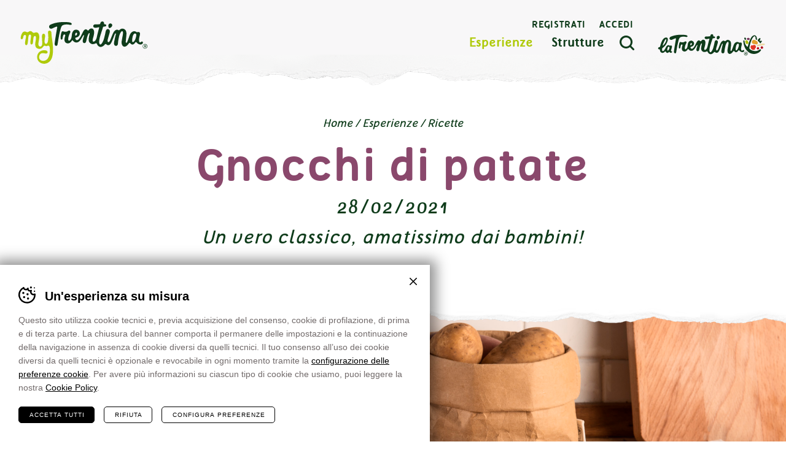

--- FILE ---
content_type: text/html; charset=UTF-8
request_url: https://www.mytrentina.it/esperienze/ricette/gnocchi-di-patate/
body_size: 11442
content:
<!DOCTYPE html>
<html lang="it-IT" class="no-js">
<head>
			<script type="text/javascript">
			/*if(!getCookie('mytrentina-referall-allowed')) {
				setCookie('mytrentina-referall-allowed','1',7);
				location.reload();
			} else {
				eraseCookie('mytrentina-referall-allowed');
			}*/
		</script>
	    <meta charset="utf-8" />
    <meta name="viewport" content="width=device-width,initial-scale=1" />
    <meta name="format-detection" content="telephone=no" />
    			<!-- Google Tag Manager -->
			<script>(function(w,d,s,l,i){w[l]=w[l]||[];w[l].push({'gtm.start':
			new Date().getTime(),event:'gtm.js'});var f=d.getElementsByTagName(s)[0],
			j=d.createElement(s),dl=l!='dataLayer'?'&l='+l:'';j.async=true;j.src=
			'https://www.googletagmanager.com/gtm.js?id='+i+dl;f.parentNode.insertBefore(j,f);
			})(window,document,'script','dataLayer', 'GTM-KC636C5' );</script>
			<!-- End Google Tag Manager -->
		<meta name='robots' content='index, follow, max-image-preview:large, max-snippet:-1, max-video-preview:-1' />
<link rel="alternate" hreflang="it" href="https://www.mytrentina.it/esperienze/ricette/gnocchi-di-patate/" />
<link rel="alternate" hreflang="x-default" href="https://www.mytrentina.it/esperienze/ricette/gnocchi-di-patate/" />

	<!-- This site is optimized with the Yoast SEO plugin v25.4 - https://yoast.com/wordpress/plugins/seo/ -->
	<title>Gnocchi di patate - myTrentina</title>
	<meta name="description" content="Un vero classico, amatissimo dai bambini! Lavate le patate e, senza sbucciarle, mettetele a cuocere in acqua fredda coprendo la pentola. Da quando l’acqua inizia a bollire fate passare circa 25/30 minuti. Per capire se le patate sono pronte basta pungerle con la forchetta e sentire se la polpa è tenera.  Pelate le patate quando sono ancora calde. Quindi passatele nello schiacciapatate, mettendovi..." />
	<meta property="og:locale" content="it_IT" />
	<meta property="og:type" content="article" />
	<meta property="og:title" content="Gnocchi di patate - myTrentina" />
	<meta property="og:description" content="Un vero classico, amatissimo dai bambini! Lavate le patate e, senza sbucciarle, mettetele a cuocere in acqua fredda coprendo la pentola. Da quando l’acqua inizia a bollire fate passare circa 25/30 minuti. Per capire se le patate sono pronte basta pungerle con la forchetta e sentire se la polpa è tenera.  Pelate le patate quando [&hellip;]" />
	<meta property="og:url" content="https://www.mytrentina.it/esperienze/ricette/gnocchi-di-patate/" />
	<meta property="og:site_name" content="myTrentina" />
	<meta property="article:modified_time" content="2021-09-15T10:35:53+00:00" />
	<meta property="og:image" content="https://www.mytrentina.it/wp-content/uploads/2021/02/LaTrentina_gnocchi.jpg" />
	<meta property="og:image:width" content="1000" />
	<meta property="og:image:height" content="700" />
	<meta property="og:image:type" content="image/jpeg" />
	<meta name="twitter:card" content="summary_large_image" />
	<meta name="twitter:image" content="https://www.mytrentina.it/wp-content/uploads/2021/02/LaTrentina_gnocchi.jpg" />
	<meta name="twitter:label1" content="Tempo di lettura stimato" />
	<meta name="twitter:data1" content="1 minuto" />
	<script type="application/ld+json" class="yoast-schema-graph">{"@context":"https://schema.org","@graph":[{"@type":"WebPage","@id":"https://www.mytrentina.it/esperienze/ricette/gnocchi-di-patate/","url":"https://www.mytrentina.it/esperienze/ricette/gnocchi-di-patate/","name":"Gnocchi di patate - myTrentina","isPartOf":{"@id":"https://www.mytrentina.it/#website"},"datePublished":"2021-02-28T11:03:36+00:00","dateModified":"2021-09-15T10:35:53+00:00","breadcrumb":{"@id":"https://www.mytrentina.it/esperienze/ricette/gnocchi-di-patate/#breadcrumb"},"inLanguage":"it-IT","potentialAction":[{"@type":"ReadAction","target":["https://www.mytrentina.it/esperienze/ricette/gnocchi-di-patate/"]}]},{"@type":"BreadcrumbList","@id":"https://www.mytrentina.it/esperienze/ricette/gnocchi-di-patate/#breadcrumb","itemListElement":[{"@type":"ListItem","position":1,"name":"Home","item":"https://www.mytrentina.it/"},{"@type":"ListItem","position":2,"name":"Esperienze","item":"https://www.mytrentina.it/esperienze/"},{"@type":"ListItem","position":3,"name":"Gnocchi di patate"}]},{"@type":"WebSite","@id":"https://www.mytrentina.it/#website","url":"https://www.mytrentina.it/","name":"myTrentina","description":"Un mondo di esperienze","potentialAction":[{"@type":"SearchAction","target":{"@type":"EntryPoint","urlTemplate":"https://www.mytrentina.it/?s={search_term_string}"},"query-input":{"@type":"PropertyValueSpecification","valueRequired":true,"valueName":"search_term_string"}}],"inLanguage":"it-IT"}]}</script>
	<!-- / Yoast SEO plugin. -->


<link rel='dns-prefetch' href='//fonts.googleapis.com' />
<style id='classic-theme-styles-inline-css' type='text/css'>
/*! This file is auto-generated */
.wp-block-button__link{color:#fff;background-color:#32373c;border-radius:9999px;box-shadow:none;text-decoration:none;padding:calc(.667em + 2px) calc(1.333em + 2px);font-size:1.125em}.wp-block-file__button{background:#32373c;color:#fff;text-decoration:none}
</style>
<style id='global-styles-inline-css' type='text/css'>
:root{--wp--preset--aspect-ratio--square: 1;--wp--preset--aspect-ratio--4-3: 4/3;--wp--preset--aspect-ratio--3-4: 3/4;--wp--preset--aspect-ratio--3-2: 3/2;--wp--preset--aspect-ratio--2-3: 2/3;--wp--preset--aspect-ratio--16-9: 16/9;--wp--preset--aspect-ratio--9-16: 9/16;--wp--preset--color--black: #000000;--wp--preset--color--cyan-bluish-gray: #abb8c3;--wp--preset--color--white: #ffffff;--wp--preset--color--pale-pink: #f78da7;--wp--preset--color--vivid-red: #cf2e2e;--wp--preset--color--luminous-vivid-orange: #ff6900;--wp--preset--color--luminous-vivid-amber: #fcb900;--wp--preset--color--light-green-cyan: #7bdcb5;--wp--preset--color--vivid-green-cyan: #00d084;--wp--preset--color--pale-cyan-blue: #8ed1fc;--wp--preset--color--vivid-cyan-blue: #0693e3;--wp--preset--color--vivid-purple: #9b51e0;--wp--preset--gradient--vivid-cyan-blue-to-vivid-purple: linear-gradient(135deg,rgba(6,147,227,1) 0%,rgb(155,81,224) 100%);--wp--preset--gradient--light-green-cyan-to-vivid-green-cyan: linear-gradient(135deg,rgb(122,220,180) 0%,rgb(0,208,130) 100%);--wp--preset--gradient--luminous-vivid-amber-to-luminous-vivid-orange: linear-gradient(135deg,rgba(252,185,0,1) 0%,rgba(255,105,0,1) 100%);--wp--preset--gradient--luminous-vivid-orange-to-vivid-red: linear-gradient(135deg,rgba(255,105,0,1) 0%,rgb(207,46,46) 100%);--wp--preset--gradient--very-light-gray-to-cyan-bluish-gray: linear-gradient(135deg,rgb(238,238,238) 0%,rgb(169,184,195) 100%);--wp--preset--gradient--cool-to-warm-spectrum: linear-gradient(135deg,rgb(74,234,220) 0%,rgb(151,120,209) 20%,rgb(207,42,186) 40%,rgb(238,44,130) 60%,rgb(251,105,98) 80%,rgb(254,248,76) 100%);--wp--preset--gradient--blush-light-purple: linear-gradient(135deg,rgb(255,206,236) 0%,rgb(152,150,240) 100%);--wp--preset--gradient--blush-bordeaux: linear-gradient(135deg,rgb(254,205,165) 0%,rgb(254,45,45) 50%,rgb(107,0,62) 100%);--wp--preset--gradient--luminous-dusk: linear-gradient(135deg,rgb(255,203,112) 0%,rgb(199,81,192) 50%,rgb(65,88,208) 100%);--wp--preset--gradient--pale-ocean: linear-gradient(135deg,rgb(255,245,203) 0%,rgb(182,227,212) 50%,rgb(51,167,181) 100%);--wp--preset--gradient--electric-grass: linear-gradient(135deg,rgb(202,248,128) 0%,rgb(113,206,126) 100%);--wp--preset--gradient--midnight: linear-gradient(135deg,rgb(2,3,129) 0%,rgb(40,116,252) 100%);--wp--preset--font-size--small: 13px;--wp--preset--font-size--medium: 20px;--wp--preset--font-size--large: 36px;--wp--preset--font-size--x-large: 42px;--wp--preset--spacing--20: 0.44rem;--wp--preset--spacing--30: 0.67rem;--wp--preset--spacing--40: 1rem;--wp--preset--spacing--50: 1.5rem;--wp--preset--spacing--60: 2.25rem;--wp--preset--spacing--70: 3.38rem;--wp--preset--spacing--80: 5.06rem;--wp--preset--shadow--natural: 6px 6px 9px rgba(0, 0, 0, 0.2);--wp--preset--shadow--deep: 12px 12px 50px rgba(0, 0, 0, 0.4);--wp--preset--shadow--sharp: 6px 6px 0px rgba(0, 0, 0, 0.2);--wp--preset--shadow--outlined: 6px 6px 0px -3px rgba(255, 255, 255, 1), 6px 6px rgba(0, 0, 0, 1);--wp--preset--shadow--crisp: 6px 6px 0px rgba(0, 0, 0, 1);}:where(.is-layout-flex){gap: 0.5em;}:where(.is-layout-grid){gap: 0.5em;}body .is-layout-flex{display: flex;}.is-layout-flex{flex-wrap: wrap;align-items: center;}.is-layout-flex > :is(*, div){margin: 0;}body .is-layout-grid{display: grid;}.is-layout-grid > :is(*, div){margin: 0;}:where(.wp-block-columns.is-layout-flex){gap: 2em;}:where(.wp-block-columns.is-layout-grid){gap: 2em;}:where(.wp-block-post-template.is-layout-flex){gap: 1.25em;}:where(.wp-block-post-template.is-layout-grid){gap: 1.25em;}.has-black-color{color: var(--wp--preset--color--black) !important;}.has-cyan-bluish-gray-color{color: var(--wp--preset--color--cyan-bluish-gray) !important;}.has-white-color{color: var(--wp--preset--color--white) !important;}.has-pale-pink-color{color: var(--wp--preset--color--pale-pink) !important;}.has-vivid-red-color{color: var(--wp--preset--color--vivid-red) !important;}.has-luminous-vivid-orange-color{color: var(--wp--preset--color--luminous-vivid-orange) !important;}.has-luminous-vivid-amber-color{color: var(--wp--preset--color--luminous-vivid-amber) !important;}.has-light-green-cyan-color{color: var(--wp--preset--color--light-green-cyan) !important;}.has-vivid-green-cyan-color{color: var(--wp--preset--color--vivid-green-cyan) !important;}.has-pale-cyan-blue-color{color: var(--wp--preset--color--pale-cyan-blue) !important;}.has-vivid-cyan-blue-color{color: var(--wp--preset--color--vivid-cyan-blue) !important;}.has-vivid-purple-color{color: var(--wp--preset--color--vivid-purple) !important;}.has-black-background-color{background-color: var(--wp--preset--color--black) !important;}.has-cyan-bluish-gray-background-color{background-color: var(--wp--preset--color--cyan-bluish-gray) !important;}.has-white-background-color{background-color: var(--wp--preset--color--white) !important;}.has-pale-pink-background-color{background-color: var(--wp--preset--color--pale-pink) !important;}.has-vivid-red-background-color{background-color: var(--wp--preset--color--vivid-red) !important;}.has-luminous-vivid-orange-background-color{background-color: var(--wp--preset--color--luminous-vivid-orange) !important;}.has-luminous-vivid-amber-background-color{background-color: var(--wp--preset--color--luminous-vivid-amber) !important;}.has-light-green-cyan-background-color{background-color: var(--wp--preset--color--light-green-cyan) !important;}.has-vivid-green-cyan-background-color{background-color: var(--wp--preset--color--vivid-green-cyan) !important;}.has-pale-cyan-blue-background-color{background-color: var(--wp--preset--color--pale-cyan-blue) !important;}.has-vivid-cyan-blue-background-color{background-color: var(--wp--preset--color--vivid-cyan-blue) !important;}.has-vivid-purple-background-color{background-color: var(--wp--preset--color--vivid-purple) !important;}.has-black-border-color{border-color: var(--wp--preset--color--black) !important;}.has-cyan-bluish-gray-border-color{border-color: var(--wp--preset--color--cyan-bluish-gray) !important;}.has-white-border-color{border-color: var(--wp--preset--color--white) !important;}.has-pale-pink-border-color{border-color: var(--wp--preset--color--pale-pink) !important;}.has-vivid-red-border-color{border-color: var(--wp--preset--color--vivid-red) !important;}.has-luminous-vivid-orange-border-color{border-color: var(--wp--preset--color--luminous-vivid-orange) !important;}.has-luminous-vivid-amber-border-color{border-color: var(--wp--preset--color--luminous-vivid-amber) !important;}.has-light-green-cyan-border-color{border-color: var(--wp--preset--color--light-green-cyan) !important;}.has-vivid-green-cyan-border-color{border-color: var(--wp--preset--color--vivid-green-cyan) !important;}.has-pale-cyan-blue-border-color{border-color: var(--wp--preset--color--pale-cyan-blue) !important;}.has-vivid-cyan-blue-border-color{border-color: var(--wp--preset--color--vivid-cyan-blue) !important;}.has-vivid-purple-border-color{border-color: var(--wp--preset--color--vivid-purple) !important;}.has-vivid-cyan-blue-to-vivid-purple-gradient-background{background: var(--wp--preset--gradient--vivid-cyan-blue-to-vivid-purple) !important;}.has-light-green-cyan-to-vivid-green-cyan-gradient-background{background: var(--wp--preset--gradient--light-green-cyan-to-vivid-green-cyan) !important;}.has-luminous-vivid-amber-to-luminous-vivid-orange-gradient-background{background: var(--wp--preset--gradient--luminous-vivid-amber-to-luminous-vivid-orange) !important;}.has-luminous-vivid-orange-to-vivid-red-gradient-background{background: var(--wp--preset--gradient--luminous-vivid-orange-to-vivid-red) !important;}.has-very-light-gray-to-cyan-bluish-gray-gradient-background{background: var(--wp--preset--gradient--very-light-gray-to-cyan-bluish-gray) !important;}.has-cool-to-warm-spectrum-gradient-background{background: var(--wp--preset--gradient--cool-to-warm-spectrum) !important;}.has-blush-light-purple-gradient-background{background: var(--wp--preset--gradient--blush-light-purple) !important;}.has-blush-bordeaux-gradient-background{background: var(--wp--preset--gradient--blush-bordeaux) !important;}.has-luminous-dusk-gradient-background{background: var(--wp--preset--gradient--luminous-dusk) !important;}.has-pale-ocean-gradient-background{background: var(--wp--preset--gradient--pale-ocean) !important;}.has-electric-grass-gradient-background{background: var(--wp--preset--gradient--electric-grass) !important;}.has-midnight-gradient-background{background: var(--wp--preset--gradient--midnight) !important;}.has-small-font-size{font-size: var(--wp--preset--font-size--small) !important;}.has-medium-font-size{font-size: var(--wp--preset--font-size--medium) !important;}.has-large-font-size{font-size: var(--wp--preset--font-size--large) !important;}.has-x-large-font-size{font-size: var(--wp--preset--font-size--x-large) !important;}
:where(.wp-block-post-template.is-layout-flex){gap: 1.25em;}:where(.wp-block-post-template.is-layout-grid){gap: 1.25em;}
:where(.wp-block-columns.is-layout-flex){gap: 2em;}:where(.wp-block-columns.is-layout-grid){gap: 2em;}
:root :where(.wp-block-pullquote){font-size: 1.5em;line-height: 1.6;}
</style>
<link rel='stylesheet' id='cooke_madeincima_main-css' href='https://www.mytrentina.it/wp-content/plugins/cookie-madeincima/cookie-madeincima.css?ver=6.8.1' type='text/css' media='all' />
<link rel='stylesheet' id='google-fonts-css' href='https://fonts.googleapis.com/css?family=Roboto%3A700&#038;display=swap&#038;ver=6.8.1' type='text/css' media='all' />
<link rel='stylesheet' id='style-css' href='https://www.mytrentina.it/wp-content/themes/la-trentina/style.css?ver=41a4e5051bf1664b9be9e675e58b3bf917838f3a' type='text/css' media='all' />
<link rel='stylesheet' id='flickity-style-css' href='https://www.mytrentina.it/wp-content/themes/la-trentina/css/vendors/flickity.css?ver=1.2.1' type='text/css' media='all' />
<link rel='stylesheet' id='leaflet-style-css' href='https://www.mytrentina.it/wp-content/themes/la-trentina/css/vendors/leaflet.css?ver=1.4.0' type='text/css' media='all' />
<script type="text/javascript" id="wpml-cookie-js-extra">
/* <![CDATA[ */
var wpml_cookies = {"wp-wpml_current_language":{"value":"it","expires":1,"path":"\/"}};
var wpml_cookies = {"wp-wpml_current_language":{"value":"it","expires":1,"path":"\/"}};
/* ]]> */
</script>
<script type="text/javascript" src="https://www.mytrentina.it/wp-content/plugins/sitepress-multilingual-cms/res/js/cookies/language-cookie.js?ver=476000" id="wpml-cookie-js" defer="defer" data-wp-strategy="defer"></script>
<script type="text/javascript" src="https://www.mytrentina.it/wp-content/themes/la-trentina/js/jquery.min.js?ver=3.2.1" id="jquery-js"></script>
<script type="text/javascript" id="cookie_madeincima_main-js-extra">
/* <![CDATA[ */
var config = {"currentPolicyVersion":"a347a864105ceec366cd","cookieUserUniqueID":"ff0a6f16cad9eaf85291","cookieName":"cm_cookie_mytrentina","cookieUrlSite":"https:\/\/www.mytrentina.it","cookieAjaxEndpoint":"https:\/\/www.mytrentina.it\/wp-admin\/admin-ajax.php","cookieAjaxPrintFunction":"mc_print_cookie_notice_preferences","cookiePrivacyUrl":"","cookiePosition":"top","cookieActivation":"a","cookieMainContainerClasses":"","cookieBodyClasses":"","cookieOnlyTech":"","cookieSiteMode":"live","cookieTracker":"google_tag_manager","cookieErrorMessage":"This content is disabled because you didn't authorize cookies.","cookieDefaultLanguage":"it","cookieCurrentLanguage":"it","cookieCatGranulari":"","cookieUserPreferencesNonce":"aed1b01988"};
var cm_cookies_map = {"3040":{"script_id":"3040","event":"mic_activator_zoho","monitor_id":"","cookies":{"3054":{"status":false},"3055":{"status":false},"3077":{"status":false}}},"3039":{"script_id":"3039","event":"mic_activator_addthis","monitor_id":"","cookies":{"3056":{"status":false},"3057":{"status":false},"3075":{"status":false},"3076":{"status":false}}},"3043":{"script_id":"3043","event":"mic_activator_linkedin","monitor_id":"","cookies":{"3058":{"status":false},"3059":{"status":false},"3060":{"status":false},"3061":{"status":false},"3063":{"status":false},"3078":{"status":false},"3079":{"status":false}}},"3038":{"script_id":"3038","event":"mic_activator_hubspot","monitor_id":"","cookies":{"3062":{"status":false},"3071":{"status":false},"3072":{"status":false},"3073":{"status":false},"3074":{"status":false}}},"3037":{"script_id":"3037","event":"mic_activator_hotjar","monitor_id":"","cookies":{"3064":{"status":false},"3065":{"status":false},"3066":{"status":false},"3067":{"status":false},"3068":{"status":false},"3069":{"status":false}}},"3042":{"script_id":"3042","event":"mic_activator_google","monitor_id":"","cookies":{"3070":{"status":true}}},"3053":{"script_id":"3053","event":"mic_activator_prima_parte","monitor_id":"","cookies":{"3080":{"status":true},"3087":{"status":true},"3086":{"status":true},"3085":{"status":true},"3084":{"status":true},"3083":{"status":true}}},"3052":{"script_id":"3052","event":"mic_activator_facebook_pixel","monitor_id":"","cookies":{"3081":{"status":false}}},"3041":{"script_id":"3041","event":"mic_activator_youtube_no_cookie","monitor_id":"","cookies":{"3082":{"status":true}}}};
var cm_cookies_hashed = ["c16e9889b6c95abd25958917ddaae2cd"];
/* ]]> */
</script>
<script type="text/javascript" src="https://www.mytrentina.it/wp-content/plugins/cookie-madeincima/cookie-madeincima.jquery.js?ver=6.8.1" id="cookie_madeincima_main-js"></script>
<link rel="https://api.w.org/" href="https://www.mytrentina.it/wp-json/" /><link rel="alternate" title="oEmbed (JSON)" type="application/json+oembed" href="https://www.mytrentina.it/wp-json/oembed/1.0/embed?url=https%3A%2F%2Fwww.mytrentina.it%2Fesperienze%2Fricette%2Fgnocchi-di-patate%2F" />
<link rel="alternate" title="oEmbed (XML)" type="text/xml+oembed" href="https://www.mytrentina.it/wp-json/oembed/1.0/embed?url=https%3A%2F%2Fwww.mytrentina.it%2Fesperienze%2Fricette%2Fgnocchi-di-patate%2F&#038;format=xml" />
<meta name="theme-color" content="#0f3c1b"><link rel="icon" href="https://www.mytrentina.it/wp-content/uploads/2019/12/cropped-favicon-32x32.png" sizes="32x32" />
<link rel="icon" href="https://www.mytrentina.it/wp-content/uploads/2019/12/cropped-favicon-192x192.png" sizes="192x192" />
<link rel="apple-touch-icon" href="https://www.mytrentina.it/wp-content/uploads/2019/12/cropped-favicon-180x180.png" />
<meta name="msapplication-TileImage" content="https://www.mytrentina.it/wp-content/uploads/2019/12/cropped-favicon-270x270.png" />
</head>
<body class="wp-singular experience-template-default single single-experience postid-2199 wp-theme-la-trentina lang-it ricette">
	<ul class="screenreader-menu">
		<li><a href="#main-menu">Vai al menu principale</a></li>
		<li><a href="#main">Vai al menu principale</a></li>
	</ul>
	<header class="header">
		<div class="aux">
							<a class="logo" href="https://www.mytrentina.it">myTrentina</a>
						<div class="menu-container">
				<nav id="main-menu" class="header__main-menu main-menu"><ul id="menu-main-menu-it" class="menu"><li id="menu-item-493" class="menu-item menu-item-type-post_type_archive menu-item-object-experience current-menu-item menu-item-493"><a href="https://www.mytrentina.it/esperienze/" aria-current="page" title="Esperienze">Esperienze</a></li>
<li id="menu-item-494" class="menu-item menu-item-type-post_type_archive menu-item-object-accommodation menu-item-494"><a href="https://www.mytrentina.it/strutture/" title="Strutture">Strutture</a></li>
</ul></nav>				<div class="header__secondary-menu">
					<nav id="secondary-menu-not-logged" class="secondary-menu-not-logged"><ul id="menu-secondary-menu-not-logged-it" class="menu"><li id="menu-item-721" class="menu-item menu-item-type-post_type menu-item-object-page menu-item-721"><a href="https://www.mytrentina.it/registrati/" title="Registrati">Registrati</a></li>
<li id="menu-item-722" class="menu-item menu-item-type-post_type menu-item-object-page menu-item-722"><a href="https://www.mytrentina.it/accedi/" title="Accedi">Accedi</a></li>
</ul></nav>				</div>
				<div class="search-container-trigger"></div>
				<div class="search-container hide">
					<form role="search" method="get" class="search-form" action="https://www.mytrentina.it/">
		<input type="search" value="" id="search-form-69595670de7a5" class="search-field" placeholder="Prova &quot;torta di mele&quot;" name="s" required>
    <label for="search-form-69595670de7a5" class="screen-reader-text">Cerca</label>        
    <input type="submit" value="Cerca" class="form_button">
<input type='hidden' name='lang' value='it' /></form>
				</div>
				<nav id="la-trentina-menu" class="la-trentina-menu"><ul id="menu-la-trentina-menu-it" class="menu"><li id="menu-item-274" class="la-trentina menu-item menu-item-type-custom menu-item-object-custom menu-item-274"><a target="_blank" href="https://www.latrentina.it" title="La Trentina">La Trentina</a></li>
</ul></nav>			</div>
			<span class="menu-trigger icon-hamburger">
				<span class="icon">Menu</span>
			</span>
		</div>
	</header>	
<main id="main" class="main">
		<div class="block block-block_text_intro background-white">
		<div class="intro-header">
							<nav class="breadcrumb" role="navigation">
					<ul><!-- Breadcrumb NavXT 7.4.1 -->
<li class="breadcrumb-home"><a href="https://www.mytrentina.it">Home</a></li><li><a href="https://www.mytrentina.it/esperienze/">Esperienze</a></li><li><a href="https://www.mytrentina.it/esperienze/ricette/">Ricette</a></li><li class="breadcrumb-current"><span>Gnocchi di patate</span></li></ul>
				</nav>
						<h1 class="title-72 color0">Gnocchi di patate </h1>
							<p class="date">28/02/2021</p>
							<div class="text"><p><i><span style="font-weight: 400">Un vero classico, amatissimo dai bambini!</span></i></p>
</div>
					</div>

			</div>
		<div class="main-banner images-banner">
		<div class="aux">
									<div class="item">
							<div class="image-container">
								<img src="https://www.mytrentina.it/wp-content/uploads/2021/02/LaTrentina_gnocchi.jpg" data-img-prop="1.8" alt="LaTrentina_gnocchi" />
							</div>
						</div>
							</div>
	</div>
	<div class="block block-pre-footer background-white not-logged" id="">
					<span class="background-not-logged"></span>
			<span class="fake-content-not-logged"></span>
					<h2 class="title-45 color0">Per scoprire tutti i dettagli
su questa ricetta</h2>
					 <ul class="buttons-list">
										<li class="single-button">
							<a class="btn" role="button" href="https://www.mytrentina.it/registrati/" target="_self">Registrati</a>
						</li>
											<li class="single-button">
							<a class="btn" role="button" href="https://www.mytrentina.it/accedi/" target="_self">Accedi</a>
						</li>
								</ul>
			</div>
</main>
		<footer class="footer">
			<div class="aux">
				<div class="footer-info-container">
																		<h2 class="info-1 title-24">MyTrentina è un marchio di La Trentina</h2>
												<p class="footer-1">
															<span class="info-2">&copy; Cooperativa La Trentina S.C.A.</span>
															<span class="info-3">Organizzazione Produttori - Via Trento, 15 - 38052 Caldonazzo TN, Italia</span>
													</p>
										<p class="footer-2">
														<span class="info-4">Tel: +39 0461 1756000</span>
															<span class="info-5">Fax +39 0461 1756001</span>
															<span class="info-6">Email <a href="mailto:info@latrentina.it">info@latrentina.it</a></span>
															<span class="info-7">P.I.: 01567880222</span>
																				<span class="info-8"><a href="https://www.mytrentina.it/privacy-policy/">Privacy</a></span>
													<span class="info-9"><a href="https://www.mytrentina.it/cookies/">Cookies</a></span>
													<span class="info-10 cm-open-cookie-notice"><a href="#">Preferenze Cookie</a></span>
											</p>				
					<p class="footer-3">
						<span class="info-8">Concept <a href="https://www.plusco.it" target="_blank">Plus Communications</a></span>
												<span class="info-9">Website <a href="https://www.madeincima.it/?utm_source=www.mytrentina.it&utm_medium=Text%2Blink&utm_campaign=Footer%2BLink" target="_blank">MADE IN CIMA</a></span>
					</p>
				</div>
				<div class="footer-btn-social-container">
											
						<a href="https://www.mytrentina.it/diventa-partner/" class="btn btn--color0 btn-partner">Diventa partner</a>
										<nav id="social-menu" class="footer-social-menu"><ul id="menu-social-menu-it" class="menu"><li id="menu-item-278" class="facebook menu-item menu-item-type-custom menu-item-object-custom menu-item-278"><a href="https://www.facebook.com/latrentinacooperativa" title="Facebook">Facebook</a></li>
<li id="menu-item-279" class="instagram menu-item menu-item-type-custom menu-item-object-custom menu-item-279"><a href="https://www.instagram.com/latrentina/" title="Instagram">Instagram</a></li>
<li id="menu-item-280" class="linkedin menu-item menu-item-type-custom menu-item-object-custom menu-item-280"><a href="https://www.linkedin.com/company/consorzio-la-trentina" title="Linkedin">Linkedin</a></li>
</ul></nav>				</div>
			</div>
		</footer>
		<span class="js-media-query-tester"></span>
		<script type="speculationrules">
{"prefetch":[{"source":"document","where":{"and":[{"href_matches":"\/*"},{"not":{"href_matches":["\/wp-*.php","\/wp-admin\/*","\/wp-content\/uploads\/*","\/wp-content\/*","\/wp-content\/plugins\/*","\/wp-content\/themes\/la-trentina\/*","\/*\\?(.+)"]}},{"not":{"selector_matches":"a[rel~=\"nofollow\"]"}},{"not":{"selector_matches":".no-prefetch, .no-prefetch a"}}]},"eagerness":"conservative"}]}
</script>
<div class="cm-cookies"><div class="cm-cookies-inner" role="dialog" aria-modal="true"><p class="sr-only cookie-setting-alert" tabindex="-1">Banner cookie sito myTrentina - Impostare le preferenze cookie prima di navigare il sito</p><div class="cm-cookies-container cm-cookies-container-notice"><h2 class="cm-cookies-container-notice-title" id="cookie-banner-title">Un&#039;esperienza su misura</h2><p>Questo sito utilizza cookie tecnici e, previa acquisizione del consenso, cookie di profilazione, di prima e di terza parte. La chiusura del banner comporta il permanere delle impostazioni e la continuazione della navigazione in assenza di cookie diversi da quelli tecnici. Il tuo consenso all’uso dei cookie diversi da quelli tecnici è opzionale e revocabile in ogni momento tramite la <a href="#" class="cm-open-cookie-notice cm-open-cookie-notice-shortcode-type-link" aria-haspopup="dialog"><span class="cm-open-cookie-notice-span">configurazione delle preferenze cookie</span></a>. Per avere più informazioni su ciascun tipo di cookie che usiamo, puoi leggere la nostra <a href="https://www.mytrentina.it/cookies/">Cookie Policy</a>.</p>
</div><div class="cm-cookies-container cm-cookies-container-preferences"><h2 class="cm-cookies-container-preferences-title" tabindex="-1">Configurazione preferenze cookie</h2><div class="cm-cookies-container-preferences-text">Da qui puoi dare o togliere il consenso all’installazione dei cookie utilizzati dal nostro sito web.</div><div class="cm-proprietaries-container"><div class="cm-proprietaries-container-single"><div class="cm-proprietaries-container-single-header"><h2 class="cm-proprietaries-container-title"  id="cm-proprietaries-title-105" aria-expanded="false" tabindex="0">Cookie tecnici necessari</h2><label for="cm-term-id-105" class="cm-cookie-label cm-cookie-label-disabled"  aria-hidden="true"><span class="sr-only">Attiva tutti i cookie di questa categoria</span><input type="checkbox" id="cm-term-id-105" class="cm-cookie-checkbox cm-cookie-checkbox-single-proprietary" checked="checked" disabled="disabled" /><span class="cm-cookie-label-slider parent"></span></label><p class="cm-cookie-tech-description" role="note">Sempre attivi</p><p aria-describedby="cm-proprietaries-title-105">I cookie tecnici necessari non possono essere disattivati in quanto senza questi il sito web non sarebbe in grado di funzionare correttamente. Li usiamo per fornirti i nostri servizi e contribuiscono ad abilitare funzionalità di base quali, ad esempio, la navigazione sulle pagine, la lingua preferita o l’accesso alle aree protette del sito.</p></div><div class="cm-scripts-container"><div class="cm-scripts-container-script-single"><div class="cm-scripts-container-script-single-cookies"><h3 class="cm-scripts-container-script-single-cookies-title" aria-label="Lista cookie di Google - Numero cookie: 1" aria-expanded="false" tabindex="0">Google<span class="cm-cookies-counter" title="Numero cookie: 1">1</span></h3><div class="cm-scripts-container-script-single-cookies-container"><div class="cm-scripts-container-script-single-cookies-single"><h4 aria-label="Nome del cookie: _gat_gtag_">_gat_gtag_</h4><label for="cm-cookie-id-3070" class="cm-cookie-label cm-cookie-label-disabled"  aria-hidden="true"><span class="sr-only">Attiva cookie _gat_gtag_</span><input type="checkbox" id="cm-cookie-id-3070" class="cm-cookie-checkbox cm-cookie-checkbox-single-cookie" data-cm-script-id="3042" data-cm-cookie-id="3070" data-cm-cookie-display-name="_gat_gtag_" checked="checked" disabled="disabled" data-cm-cookie-translations-ids="[3070]" /><span class="cm-cookie-label-slider child"></span></label><p class="cm-cookie-description"><span class="sr-only">Descrizione: </span>Utilizzato nelle statistiche con IP anonimizzati.</p><div class="cm-single-cookie-footer"><dl class="cm-cookie-duration"><dt>Durata</dt> <dd>1 minuti</dd></dl><dl class="cm-cookie-domain"><dt>Dominio</dt> <dd>.google.com</dd></dl></div></div><a href="https://developers.google.com/analytics/devguides/collection/analyticsjs/cookie-usage" target="_blank" aria-label="Scopri di più sul fornitore Google" class="cm-proprietary-more-info-link"><span>Scopri di più su questo fornitore</span></a></div></div></div><div class="cm-scripts-container-script-single"><div class="cm-scripts-container-script-single-cookies"><h3 class="cm-scripts-container-script-single-cookies-title" aria-label="Lista cookie di Prima parte - Numero cookie: 6" aria-expanded="false" tabindex="0">Prima parte<span class="cm-cookies-counter" title="Numero cookie: 6">6</span></h3><div class="cm-scripts-container-script-single-cookies-container"><div class="cm-scripts-container-script-single-cookies-single"><h4 aria-label="Nome del cookie: cm_cookie_mytrentina">cm_cookie_mytrentina</h4><label for="cm-cookie-id-3080" class="cm-cookie-label cm-cookie-label-disabled"  aria-hidden="true"><span class="sr-only">Attiva cookie cm_cookie_mytrentina</span><input type="checkbox" id="cm-cookie-id-3080" class="cm-cookie-checkbox cm-cookie-checkbox-single-cookie" data-cm-script-id="3053" data-cm-cookie-id="3080" data-cm-cookie-display-name="cm_cookie_mytrentina" checked="checked" disabled="disabled" data-cm-cookie-translations-ids="[3080]" /><span class="cm-cookie-label-slider child"></span></label><p class="cm-cookie-description"><span class="sr-only">Descrizione: </span>Verifica l'accettazione dei cookie.</p><div class="cm-single-cookie-footer"><dl class="cm-cookie-duration"><dt>Durata</dt> <dd>6 mesi</dd></dl><dl class="cm-cookie-domain"><dt>Dominio</dt> <dd>.mytrentina.it</dd></dl></div></div><div class="cm-scripts-container-script-single-cookies-single"><h4 aria-label="Nome del cookie: wordpress_logged_in_">wordpress_logged_in_</h4><label for="cm-cookie-id-3087" class="cm-cookie-label cm-cookie-label-disabled"  aria-hidden="true"><span class="sr-only">Attiva cookie wordpress_logged_in_</span><input type="checkbox" id="cm-cookie-id-3087" class="cm-cookie-checkbox cm-cookie-checkbox-single-cookie" data-cm-script-id="3053" data-cm-cookie-id="3087" data-cm-cookie-display-name="wordpress_logged_in_" checked="checked" disabled="disabled" data-cm-cookie-translations-ids="[3087]" /><span class="cm-cookie-label-slider child"></span></label><p class="cm-cookie-description"><span class="sr-only">Descrizione: </span>Indica a wordpress quando un utente effettua un login</p><div class="cm-single-cookie-footer"><dl class="cm-cookie-duration"><dt>Durata</dt> <dd> Sessione</dd></dl><dl class="cm-cookie-domain"><dt>Dominio</dt> <dd>.mytrentina.it</dd></dl></div></div><div class="cm-scripts-container-script-single-cookies-single"><h4 aria-label="Nome del cookie: wordpress_sec_">wordpress_sec_</h4><label for="cm-cookie-id-3086" class="cm-cookie-label cm-cookie-label-disabled"  aria-hidden="true"><span class="sr-only">Attiva cookie wordpress_sec_</span><input type="checkbox" id="cm-cookie-id-3086" class="cm-cookie-checkbox cm-cookie-checkbox-single-cookie" data-cm-script-id="3053" data-cm-cookie-id="3086" data-cm-cookie-display-name="wordpress_sec_" checked="checked" disabled="disabled" data-cm-cookie-translations-ids="[3086]" /><span class="cm-cookie-label-slider child"></span></label><p class="cm-cookie-description"><span class="sr-only">Descrizione: </span>Indica a wordpress quando un utente effettua un login</p><div class="cm-single-cookie-footer"><dl class="cm-cookie-duration"><dt>Durata</dt> <dd> Sessione</dd></dl><dl class="cm-cookie-domain"><dt>Dominio</dt> <dd>.mytrentina.it</dd></dl></div></div><div class="cm-scripts-container-script-single-cookies-single"><h4 aria-label="Nome del cookie: itsec-hb-login">itsec-hb-login</h4><label for="cm-cookie-id-3085" class="cm-cookie-label cm-cookie-label-disabled"  aria-hidden="true"><span class="sr-only">Attiva cookie itsec-hb-login</span><input type="checkbox" id="cm-cookie-id-3085" class="cm-cookie-checkbox cm-cookie-checkbox-single-cookie" data-cm-script-id="3053" data-cm-cookie-id="3085" data-cm-cookie-display-name="itsec-hb-login" checked="checked" disabled="disabled" data-cm-cookie-translations-ids="[3085]" /><span class="cm-cookie-label-slider child"></span></label><p class="cm-cookie-description"><span class="sr-only">Descrizione: </span>Cookie tecnico di sicurezza per area riservata</p><div class="cm-single-cookie-footer"><dl class="cm-cookie-duration"><dt>Durata</dt> <dd>10 minuti</dd></dl><dl class="cm-cookie-domain"><dt>Dominio</dt> <dd>.mytrentina.it</dd></dl></div></div><div class="cm-scripts-container-script-single-cookies-single"><h4 aria-label="Nome del cookie: wordpress_test_cookie">wordpress_test_cookie</h4><label for="cm-cookie-id-3084" class="cm-cookie-label cm-cookie-label-disabled"  aria-hidden="true"><span class="sr-only">Attiva cookie wordpress_test_cookie</span><input type="checkbox" id="cm-cookie-id-3084" class="cm-cookie-checkbox cm-cookie-checkbox-single-cookie" data-cm-script-id="3053" data-cm-cookie-id="3084" data-cm-cookie-display-name="wordpress_test_cookie" checked="checked" disabled="disabled" data-cm-cookie-translations-ids="[3084]" /><span class="cm-cookie-label-slider child"></span></label><p class="cm-cookie-description"><span class="sr-only">Descrizione: </span>Verifica che il browser accetti i cookie</p><div class="cm-single-cookie-footer"><dl class="cm-cookie-duration"><dt>Durata</dt> <dd> Sessione</dd></dl><dl class="cm-cookie-domain"><dt>Dominio</dt> <dd>.mytrentina.it</dd></dl></div></div><div class="cm-scripts-container-script-single-cookies-single"><h4 aria-label="Nome del cookie: mytrentina-referall-allowed">mytrentina-referall-allowed</h4><label for="cm-cookie-id-3083" class="cm-cookie-label cm-cookie-label-disabled"  aria-hidden="true"><span class="sr-only">Attiva cookie mytrentina-referall-allowed</span><input type="checkbox" id="cm-cookie-id-3083" class="cm-cookie-checkbox cm-cookie-checkbox-single-cookie" data-cm-script-id="3053" data-cm-cookie-id="3083" data-cm-cookie-display-name="mytrentina-referall-allowed" checked="checked" disabled="disabled" data-cm-cookie-translations-ids="[3083]" /><span class="cm-cookie-label-slider child"></span></label><p class="cm-cookie-description"><span class="sr-only">Descrizione: </span>Cookie tecnico di controllo per le affiliazioni di registrazione</p><div class="cm-single-cookie-footer"><dl class="cm-cookie-duration"><dt>Durata</dt> <dd>7 giorni</dd></dl><dl class="cm-cookie-domain"><dt>Dominio</dt> <dd>.mytrentina.it</dd></dl></div></div></div></div></div><div class="cm-scripts-container-script-single"><div class="cm-scripts-container-script-single-cookies"><h3 class="cm-scripts-container-script-single-cookies-title" aria-label="Lista cookie di YouTube - Numero cookie: 1" aria-expanded="false" tabindex="0">YouTube<span class="cm-cookies-counter" title="Numero cookie: 1">1</span></h3><div class="cm-scripts-container-script-single-cookies-container"><div class="cm-scripts-container-script-single-cookies-single"><h4 aria-label="Nome del cookie: CONSENT">CONSENT</h4><label for="cm-cookie-id-3082" class="cm-cookie-label cm-cookie-label-disabled"  aria-hidden="true"><span class="sr-only">Attiva cookie consent</span><input type="checkbox" id="cm-cookie-id-3082" class="cm-cookie-checkbox cm-cookie-checkbox-single-cookie" data-cm-script-id="3041" data-cm-cookie-id="3082" data-cm-cookie-display-name="consent" checked="checked" disabled="disabled" data-cm-cookie-translations-ids="[3082]" /><span class="cm-cookie-label-slider child"></span></label><p class="cm-cookie-description"><span class="sr-only">Descrizione: </span>Contiene informazioni sul consenso dell'utente.</p><div class="cm-single-cookie-footer"><dl class="cm-cookie-duration"><dt>Durata</dt> <dd>2 anni</dd></dl><dl class="cm-cookie-domain"><dt>Dominio</dt> <dd>.youtube-nocookie.com</dd></dl></div></div><a href="https://policies.google.com/technologies/cookies?hl=it" target="_blank" aria-label="Scopri di più sul fornitore YouTube" class="cm-proprietary-more-info-link"><span>Scopri di più su questo fornitore</span></a></div></div></div></div></div><div class="cm-proprietaries-container-single"><div class="cm-proprietaries-container-single-header"><h2 class="cm-proprietaries-container-title"  id="cm-proprietaries-title-107" aria-expanded="false" tabindex="0">Cookie di profilazione</h2><label for="cm-term-id-107" class="cm-cookie-label" ><span class="sr-only">Attiva tutti i cookie di questa categoria</span><input type="checkbox" id="cm-term-id-107" class="cm-cookie-checkbox cm-cookie-checkbox-single-proprietary" /><span class="cm-cookie-label-slider parent"></span></label><p aria-describedby="cm-proprietaries-title-107">I cookie di profilazione vengono utilizzati per tracciare gli utenti del sito. La finalità è quella di presentare comunicazioni personalizzate o annunci pubblicitari che siano rilevanti e coinvolgenti per lo specifico utente.</p></div><div class="cm-scripts-container"><div class="cm-scripts-container-script-single"><div class="cm-scripts-container-script-single-cookies"><h3 class="cm-scripts-container-script-single-cookies-title" aria-label="Lista cookie di Zoho - Numero cookie: 3" aria-expanded="false" tabindex="0">Zoho<span class="cm-cookies-counter" title="Numero cookie: 3">3</span></h3><div class="cm-scripts-container-script-single-cookies-container"><div class="cm-scripts-container-script-single-cookies-single"><h4 aria-label="Nome del cookie: zc_show">zc_show</h4><label for="cm-cookie-id-3054" class="cm-cookie-label cm-cookie-label-disabled" ><span class="sr-only">Attiva cookie zc_show</span><input type="checkbox" id="cm-cookie-id-3054" class="cm-cookie-checkbox cm-cookie-checkbox-single-cookie" data-cm-script-id="3040" data-cm-cookie-id="3054" data-cm-cookie-display-name="zc_show" data-cm-cookie-translations-ids="[3054]" /><span class="cm-cookie-label-slider child"></span></label><p class="cm-cookie-description"><span class="sr-only">Descrizione: </span>Salva le preferenze dell'utente e le sue interazioni coi contenuti di campagna</p><div class="cm-single-cookie-footer"><dl class="cm-cookie-duration"><dt>Durata</dt> <dd>1 anni</dd></dl><dl class="cm-cookie-domain"><dt>Dominio</dt> <dd>.zoho.com</dd></dl></div></div><div class="cm-scripts-container-script-single-cookies-single"><h4 aria-label="Nome del cookie: zc_consent">zc_consent</h4><label for="cm-cookie-id-3055" class="cm-cookie-label cm-cookie-label-disabled" ><span class="sr-only">Attiva cookie zc_consent</span><input type="checkbox" id="cm-cookie-id-3055" class="cm-cookie-checkbox cm-cookie-checkbox-single-cookie" data-cm-script-id="3040" data-cm-cookie-id="3055" data-cm-cookie-display-name="zc_consent" data-cm-cookie-translations-ids="[3055]" /><span class="cm-cookie-label-slider child"></span></label><p class="cm-cookie-description"><span class="sr-only">Descrizione: </span>Salva le preferenze dell'utente e le sue interazioni coi contenuti di campagna</p><div class="cm-single-cookie-footer"><dl class="cm-cookie-duration"><dt>Durata</dt> <dd>1 anni</dd></dl><dl class="cm-cookie-domain"><dt>Dominio</dt> <dd>.zoho.com</dd></dl></div></div><div class="cm-scripts-container-script-single-cookies-single"><h4 aria-label="Nome del cookie: ZCAMPAIGN_CSRF_TOKEN">ZCAMPAIGN_CSRF_TOKEN</h4><label for="cm-cookie-id-3077" class="cm-cookie-label cm-cookie-label-disabled" ><span class="sr-only">Attiva cookie zcampaign_csrf_token</span><input type="checkbox" id="cm-cookie-id-3077" class="cm-cookie-checkbox cm-cookie-checkbox-single-cookie" data-cm-script-id="3040" data-cm-cookie-id="3077" data-cm-cookie-display-name="zcampaign_csrf_token" data-cm-cookie-translations-ids="[3077]" /><span class="cm-cookie-label-slider child"></span></label><p class="cm-cookie-description"><span class="sr-only">Descrizione: </span>Cookie utilizzato per finalità pubblicitarie e di conversione.</p><div class="cm-single-cookie-footer"><dl class="cm-cookie-duration"><dt>Durata</dt> <dd> Sessione</dd></dl><dl class="cm-cookie-domain"><dt>Dominio</dt> <dd>maillist-manage.eu</dd></dl></div></div><a href="https://www.zoho.com/campaigns/cookie-policy.html" target="_blank" aria-label="Scopri di più sul fornitore Zoho" class="cm-proprietary-more-info-link"><span>Scopri di più su questo fornitore</span></a></div></div></div><div class="cm-scripts-container-script-single"><div class="cm-scripts-container-script-single-cookies"><h3 class="cm-scripts-container-script-single-cookies-title" aria-label="Lista cookie di AddThis - Numero cookie: 4" aria-expanded="false" tabindex="0">AddThis<span class="cm-cookies-counter" title="Numero cookie: 4">4</span></h3><div class="cm-scripts-container-script-single-cookies-container"><div class="cm-scripts-container-script-single-cookies-single"><h4 aria-label="Nome del cookie: uvc">uvc</h4><label for="cm-cookie-id-3056" class="cm-cookie-label cm-cookie-label-disabled" ><span class="sr-only">Attiva cookie uvc</span><input type="checkbox" id="cm-cookie-id-3056" class="cm-cookie-checkbox cm-cookie-checkbox-single-cookie" data-cm-script-id="3039" data-cm-cookie-id="3056" data-cm-cookie-display-name="uvc" data-cm-cookie-translations-ids="[3056]" /><span class="cm-cookie-label-slider child"></span></label><p class="cm-cookie-description"><span class="sr-only">Descrizione: </span>Rileva quanto spesso il servizio di condivisione sociale AddThis si relaziona con lo stesso utente.</p><div class="cm-single-cookie-footer"><dl class="cm-cookie-duration"><dt>Durata</dt> <dd>13 mesi</dd></dl><dl class="cm-cookie-domain"><dt>Dominio</dt> <dd>.addthis.com</dd></dl></div></div><div class="cm-scripts-container-script-single-cookies-single"><h4 aria-label="Nome del cookie: loc">loc</h4><label for="cm-cookie-id-3057" class="cm-cookie-label cm-cookie-label-disabled" ><span class="sr-only">Attiva cookie loc</span><input type="checkbox" id="cm-cookie-id-3057" class="cm-cookie-checkbox cm-cookie-checkbox-single-cookie" data-cm-script-id="3039" data-cm-cookie-id="3057" data-cm-cookie-display-name="loc" data-cm-cookie-translations-ids="[3057]" /><span class="cm-cookie-label-slider child"></span></label><p class="cm-cookie-description"><span class="sr-only">Descrizione: </span>Servizi condivisione AddThis</p><div class="cm-single-cookie-footer"><dl class="cm-cookie-duration"><dt>Durata</dt> <dd>13 mesi</dd></dl><dl class="cm-cookie-domain"><dt>Dominio</dt> <dd>.addthis.com</dd></dl></div></div><div class="cm-scripts-container-script-single-cookies-single"><h4 aria-label="Nome del cookie: __atuvs">__atuvs</h4><label for="cm-cookie-id-3075" class="cm-cookie-label cm-cookie-label-disabled" ><span class="sr-only">Attiva cookie __atuvs</span><input type="checkbox" id="cm-cookie-id-3075" class="cm-cookie-checkbox cm-cookie-checkbox-single-cookie" data-cm-script-id="3039" data-cm-cookie-id="3075" data-cm-cookie-display-name="__atuvs" data-cm-cookie-translations-ids="[3075]" /><span class="cm-cookie-label-slider child"></span></label><p class="cm-cookie-description"><span class="sr-only">Descrizione: </span>Questo cookie è associato al widget AddThis comunemente integrato nei siti web per consentire ai visitatori di condividere i contenuti con diverse piattaforme che si concentrano sulla rappresentazioni di connessioni tra gli utenti (Facebook, Twitter, email, ecc.).</p><div class="cm-single-cookie-footer"><dl class="cm-cookie-duration"><dt>Durata</dt> <dd>30 minuti</dd></dl><dl class="cm-cookie-domain"><dt>Dominio</dt> <dd>www.mytrentina.it</dd></dl></div></div><div class="cm-scripts-container-script-single-cookies-single"><h4 aria-label="Nome del cookie: __atuvc">__atuvc</h4><label for="cm-cookie-id-3076" class="cm-cookie-label cm-cookie-label-disabled" ><span class="sr-only">Attiva cookie __atuvc</span><input type="checkbox" id="cm-cookie-id-3076" class="cm-cookie-checkbox cm-cookie-checkbox-single-cookie" data-cm-script-id="3039" data-cm-cookie-id="3076" data-cm-cookie-display-name="__atuvc" data-cm-cookie-translations-ids="[3076]" /><span class="cm-cookie-label-slider child"></span></label><p class="cm-cookie-description"><span class="sr-only">Descrizione: </span>Questo cookie è associato al widget AddThis comunemente integrato nei siti web per consentire ai visitatori di condividere i contenuti con diverse piattaforme che si concentrano sulla rappresentazioni di connessioni tra gli utenti (Facebook, Twitter, email, ecc.). Memorizza il numero di condivisioni di una pagina.</p><div class="cm-single-cookie-footer"><dl class="cm-cookie-duration"><dt>Durata</dt> <dd>13 mesi</dd></dl><dl class="cm-cookie-domain"><dt>Dominio</dt> <dd>www.mytrentina.it</dd></dl></div></div><a href="https://www.addthis.com/privacy/index" target="_blank" aria-label="Scopri di più sul fornitore AddThis" class="cm-proprietary-more-info-link"><span>Scopri di più su questo fornitore</span></a></div></div></div><div class="cm-scripts-container-script-single"><div class="cm-scripts-container-script-single-cookies"><h3 class="cm-scripts-container-script-single-cookies-title" aria-label="Lista cookie di Linkedin - Numero cookie: 7" aria-expanded="false" tabindex="0">Linkedin<span class="cm-cookies-counter" title="Numero cookie: 7">7</span></h3><div class="cm-scripts-container-script-single-cookies-container"><div class="cm-scripts-container-script-single-cookies-single"><h4 aria-label="Nome del cookie: ln_or">ln_or</h4><label for="cm-cookie-id-3058" class="cm-cookie-label cm-cookie-label-disabled" ><span class="sr-only">Attiva cookie ln_or</span><input type="checkbox" id="cm-cookie-id-3058" class="cm-cookie-checkbox cm-cookie-checkbox-single-cookie" data-cm-script-id="3043" data-cm-cookie-id="3058" data-cm-cookie-display-name="ln_or" data-cm-cookie-translations-ids="[3058]" /><span class="cm-cookie-label-slider child"></span></label><p class="cm-cookie-description"><span class="sr-only">Descrizione: </span>Utilizzato per determinare se l’analisi Oribi può essere eseguita su un dominio specifico</p><div class="cm-single-cookie-footer"><dl class="cm-cookie-duration"><dt>Durata</dt> <dd>1 giorni</dd></dl><dl class="cm-cookie-domain"><dt>Dominio</dt> <dd>.linkedin.com</dd></dl></div></div><div class="cm-scripts-container-script-single-cookies-single"><h4 aria-label="Nome del cookie: lidc">lidc</h4><label for="cm-cookie-id-3059" class="cm-cookie-label cm-cookie-label-disabled" ><span class="sr-only">Attiva cookie lidc</span><input type="checkbox" id="cm-cookie-id-3059" class="cm-cookie-checkbox cm-cookie-checkbox-single-cookie" data-cm-script-id="3043" data-cm-cookie-id="3059" data-cm-cookie-display-name="lidc" data-cm-cookie-translations-ids="[3059]" /><span class="cm-cookie-label-slider child"></span></label><p class="cm-cookie-description"><span class="sr-only">Descrizione: </span>Per ottimizzare la selezione del data center</p><div class="cm-single-cookie-footer"><dl class="cm-cookie-duration"><dt>Durata</dt> <dd>1 giorni</dd></dl><dl class="cm-cookie-domain"><dt>Dominio</dt> <dd>.linkedin.com</dd></dl></div></div><div class="cm-scripts-container-script-single-cookies-single"><h4 aria-label="Nome del cookie: li_gc">li_gc</h4><label for="cm-cookie-id-3060" class="cm-cookie-label cm-cookie-label-disabled" ><span class="sr-only">Attiva cookie li_gc</span><input type="checkbox" id="cm-cookie-id-3060" class="cm-cookie-checkbox cm-cookie-checkbox-single-cookie" data-cm-script-id="3043" data-cm-cookie-id="3060" data-cm-cookie-display-name="li_gc" data-cm-cookie-translations-ids="[3060]" /><span class="cm-cookie-label-slider child"></span></label><p class="cm-cookie-description"><span class="sr-only">Descrizione: </span>Utilizzato per memorizzare il consenso degli ospiti in relazione all’utilizzo dei cookie per scopi non essenziali</p><div class="cm-single-cookie-footer"><dl class="cm-cookie-duration"><dt>Durata</dt> <dd>6 mesi</dd></dl><dl class="cm-cookie-domain"><dt>Dominio</dt> <dd>.linkedin.com</dd></dl></div></div><div class="cm-scripts-container-script-single-cookies-single"><h4 aria-label="Nome del cookie: lang">lang</h4><label for="cm-cookie-id-3061" class="cm-cookie-label cm-cookie-label-disabled" ><span class="sr-only">Attiva cookie lang</span><input type="checkbox" id="cm-cookie-id-3061" class="cm-cookie-checkbox cm-cookie-checkbox-single-cookie" data-cm-script-id="3043" data-cm-cookie-id="3061" data-cm-cookie-display-name="lang" data-cm-cookie-translations-ids="[3061]" /><span class="cm-cookie-label-slider child"></span></label><p class="cm-cookie-description"><span class="sr-only">Descrizione: </span>Utilizzato per ricordare le impostazioni della lingua di un utente, al fine di garantire che il sito LinkedIn.com venga visualizzato nella lingua selezionata dall’utente nelle proprie impostazioni.</p><div class="cm-single-cookie-footer"><dl class="cm-cookie-duration"><dt>Durata</dt> <dd> Sessione</dd></dl><dl class="cm-cookie-domain"><dt>Dominio</dt> <dd>.linkedin.com</dd></dl></div></div><div class="cm-scripts-container-script-single-cookies-single"><h4 aria-label="Nome del cookie: bcookie">bcookie</h4><label for="cm-cookie-id-3063" class="cm-cookie-label cm-cookie-label-disabled" ><span class="sr-only">Attiva cookie bcookie</span><input type="checkbox" id="cm-cookie-id-3063" class="cm-cookie-checkbox cm-cookie-checkbox-single-cookie" data-cm-script-id="3043" data-cm-cookie-id="3063" data-cm-cookie-display-name="bcookie" data-cm-cookie-translations-ids="[3063]" /><span class="cm-cookie-label-slider child"></span></label><p class="cm-cookie-description"><span class="sr-only">Descrizione: </span>Utilizzato dal social network LinkedIn per tenere traccia dell’uso dei servizi integrati.</p><div class="cm-single-cookie-footer"><dl class="cm-cookie-duration"><dt>Durata</dt> <dd>30 minuti</dd></dl><dl class="cm-cookie-domain"><dt>Dominio</dt> <dd>.linkedin.com</dd></dl></div></div><div class="cm-scripts-container-script-single-cookies-single"><h4 aria-label="Nome del cookie: UserMatchHistory">UserMatchHistory</h4><label for="cm-cookie-id-3078" class="cm-cookie-label cm-cookie-label-disabled" ><span class="sr-only">Attiva cookie usermatchhistory</span><input type="checkbox" id="cm-cookie-id-3078" class="cm-cookie-checkbox cm-cookie-checkbox-single-cookie" data-cm-script-id="3043" data-cm-cookie-id="3078" data-cm-cookie-display-name="usermatchhistory" data-cm-cookie-translations-ids="[3078]" /><span class="cm-cookie-label-slider child"></span></label><p class="cm-cookie-description"><span class="sr-only">Descrizione: </span>Sincronizzazione dell’Advertising ID di LinkedIn</p><div class="cm-single-cookie-footer"><dl class="cm-cookie-duration"><dt>Durata</dt> <dd>1 mesi</dd></dl><dl class="cm-cookie-domain"><dt>Dominio</dt> <dd>.linkedin.com</dd></dl></div></div><div class="cm-scripts-container-script-single-cookies-single"><h4 aria-label="Nome del cookie: AnalyticsSyncHistory">AnalyticsSyncHistory</h4><label for="cm-cookie-id-3079" class="cm-cookie-label cm-cookie-label-disabled" ><span class="sr-only">Attiva cookie analyticssynchistory</span><input type="checkbox" id="cm-cookie-id-3079" class="cm-cookie-checkbox cm-cookie-checkbox-single-cookie" data-cm-script-id="3043" data-cm-cookie-id="3079" data-cm-cookie-display-name="analyticssynchistory" data-cm-cookie-translations-ids="[3079]" /><span class="cm-cookie-label-slider child"></span></label><p class="cm-cookie-description"><span class="sr-only">Descrizione: </span>Cookie di proprietà di Linkedin per tracciare gli utenti.</p><div class="cm-single-cookie-footer"><dl class="cm-cookie-duration"><dt>Durata</dt> <dd>1 mesi</dd></dl><dl class="cm-cookie-domain"><dt>Dominio</dt> <dd>.linkedin.com</dd></dl></div></div><a href="https://www.linkedin.com/legal/privacy-policy" target="_blank" aria-label="Scopri di più sul fornitore Linkedin" class="cm-proprietary-more-info-link"><span>Scopri di più su questo fornitore</span></a></div></div></div><div class="cm-scripts-container-script-single"><div class="cm-scripts-container-script-single-cookies"><h3 class="cm-scripts-container-script-single-cookies-title" aria-label="Lista cookie di HubSpot - Numero cookie: 5" aria-expanded="false" tabindex="0">HubSpot<span class="cm-cookies-counter" title="Numero cookie: 5">5</span></h3><div class="cm-scripts-container-script-single-cookies-container"><div class="cm-scripts-container-script-single-cookies-single"><h4 aria-label="Nome del cookie: hubspotutk">hubspotutk</h4><label for="cm-cookie-id-3062" class="cm-cookie-label cm-cookie-label-disabled" ><span class="sr-only">Attiva cookie hubspotutk</span><input type="checkbox" id="cm-cookie-id-3062" class="cm-cookie-checkbox cm-cookie-checkbox-single-cookie" data-cm-script-id="3038" data-cm-cookie-id="3062" data-cm-cookie-display-name="hubspotutk" data-cm-cookie-translations-ids="[3062]" /><span class="cm-cookie-label-slider child"></span></label><p class="cm-cookie-description"><span class="sr-only">Descrizione: </span>Questo cookie tiene traccia dell'identità del visitatore. Viene trasmesso a HubSpot al momento dell'invio del modulo e utilizzato per la deduplicazione dei contatti.</p><div class="cm-single-cookie-footer"><dl class="cm-cookie-duration"><dt>Durata</dt> <dd>6 mesi</dd></dl><dl class="cm-cookie-domain"><dt>Dominio</dt> <dd>.hubspot.com</dd></dl></div></div><div class="cm-scripts-container-script-single-cookies-single"><h4 aria-label="Nome del cookie: __hstc">__hstc</h4><label for="cm-cookie-id-3071" class="cm-cookie-label cm-cookie-label-disabled" ><span class="sr-only">Attiva cookie __hstc</span><input type="checkbox" id="cm-cookie-id-3071" class="cm-cookie-checkbox cm-cookie-checkbox-single-cookie" data-cm-script-id="3038" data-cm-cookie-id="3071" data-cm-cookie-display-name="__hstc" data-cm-cookie-translations-ids="[3071]" /><span class="cm-cookie-label-slider child"></span></label><p class="cm-cookie-description"><span class="sr-only">Descrizione: </span>Il cookie principale per il monitoraggio dei visitatori. Contiene il dominio, l'utk, il timestamp iniziale (prima visita), l'ultimo timestamp (ultima visita), il timestamp corrente (questa visita) e il numero di sessione (incrementi per ogni sessione successiva)</p><div class="cm-single-cookie-footer"><dl class="cm-cookie-duration"><dt>Durata</dt> <dd>13 mesi</dd></dl><dl class="cm-cookie-domain"><dt>Dominio</dt> <dd>.hubspot.com</dd></dl></div></div><div class="cm-scripts-container-script-single-cookies-single"><h4 aria-label="Nome del cookie: __hssrc">__hssrc</h4><label for="cm-cookie-id-3072" class="cm-cookie-label cm-cookie-label-disabled" ><span class="sr-only">Attiva cookie __hssrc</span><input type="checkbox" id="cm-cookie-id-3072" class="cm-cookie-checkbox cm-cookie-checkbox-single-cookie" data-cm-script-id="3038" data-cm-cookie-id="3072" data-cm-cookie-display-name="__hssrc" data-cm-cookie-translations-ids="[3072]" /><span class="cm-cookie-label-slider child"></span></label><p class="cm-cookie-description"><span class="sr-only">Descrizione: </span>Ogni volta che HubSpot cambia il cookie di sessione, questo cookie viene impostato anche per determinare se il visitatore ha riavviato il browser.</p><div class="cm-single-cookie-footer"><dl class="cm-cookie-duration"><dt>Durata</dt> <dd> Sessione</dd></dl><dl class="cm-cookie-domain"><dt>Dominio</dt> <dd>.hubspot.com</dd></dl></div></div><div class="cm-scripts-container-script-single-cookies-single"><h4 aria-label="Nome del cookie: __hssc">__hssc</h4><label for="cm-cookie-id-3073" class="cm-cookie-label cm-cookie-label-disabled" ><span class="sr-only">Attiva cookie __hssc</span><input type="checkbox" id="cm-cookie-id-3073" class="cm-cookie-checkbox cm-cookie-checkbox-single-cookie" data-cm-script-id="3038" data-cm-cookie-id="3073" data-cm-cookie-display-name="__hssc" data-cm-cookie-translations-ids="[3073]" /><span class="cm-cookie-label-slider child"></span></label><p class="cm-cookie-description"><span class="sr-only">Descrizione: </span>Mantiene traccia delle sessioni, per accorparle in altri cookie</p><div class="cm-single-cookie-footer"><dl class="cm-cookie-duration"><dt>Durata</dt> <dd>30 minuti</dd></dl><dl class="cm-cookie-domain"><dt>Dominio</dt> <dd>.hubspot.com</dd></dl></div></div><div class="cm-scripts-container-script-single-cookies-single"><h4 aria-label="Nome del cookie: __cf_bm">__cf_bm</h4><label for="cm-cookie-id-3074" class="cm-cookie-label cm-cookie-label-disabled" ><span class="sr-only">Attiva cookie __cf_bm</span><input type="checkbox" id="cm-cookie-id-3074" class="cm-cookie-checkbox cm-cookie-checkbox-single-cookie" data-cm-script-id="3038" data-cm-cookie-id="3074" data-cm-cookie-display-name="__cf_bm" data-cm-cookie-translations-ids="[3074]" /><span class="cm-cookie-label-slider child"></span></label><p class="cm-cookie-description"><span class="sr-only">Descrizione: </span>Questo cookie è impostato dal provider CDN di HubSpot ed è un cookie necessario per la protezione dei bot.</p><div class="cm-single-cookie-footer"><dl class="cm-cookie-duration"><dt>Durata</dt> <dd>30 minuti</dd></dl><dl class="cm-cookie-domain"><dt>Dominio</dt> <dd>.hubspot.com</dd></dl></div></div><a href="https://legal.hubspot.com/privacy-policy" target="_blank" aria-label="Scopri di più sul fornitore HubSpot" class="cm-proprietary-more-info-link"><span>Scopri di più su questo fornitore</span></a></div></div></div><div class="cm-scripts-container-script-single"><div class="cm-scripts-container-script-single-cookies"><h3 class="cm-scripts-container-script-single-cookies-title" aria-label="Lista cookie di Hotjar - Numero cookie: 6" aria-expanded="false" tabindex="0">Hotjar<span class="cm-cookies-counter" title="Numero cookie: 6">6</span></h3><div class="cm-scripts-container-script-single-cookies-container"><div class="cm-scripts-container-script-single-cookies-single"><h4 aria-label="Nome del cookie: _hjSession_">_hjSession_</h4><label for="cm-cookie-id-3064" class="cm-cookie-label cm-cookie-label-disabled" ><span class="sr-only">Attiva cookie _hjsession_</span><input type="checkbox" id="cm-cookie-id-3064" class="cm-cookie-checkbox cm-cookie-checkbox-single-cookie" data-cm-script-id="3037" data-cm-cookie-id="3064" data-cm-cookie-display-name="_hjsession_" data-cm-cookie-translations-ids="[3064]" /><span class="cm-cookie-label-slider child"></span></label><p class="cm-cookie-description"><span class="sr-only">Descrizione: </span>Un cookie che contiene i dati della sessione corrente. Ciò ne consegue che le richieste successive all'interno della finestra della sessione verranno attribuite alla stessa sessione Hotjar.</p><div class="cm-single-cookie-footer"><dl class="cm-cookie-duration"><dt>Durata</dt> <dd>30 minuti</dd></dl><dl class="cm-cookie-domain"><dt>Dominio</dt> <dd>.mytrentina.it</dd></dl></div></div><div class="cm-scripts-container-script-single-cookies-single"><h4 aria-label="Nome del cookie: _hjSessionUser_">_hjSessionUser_</h4><label for="cm-cookie-id-3065" class="cm-cookie-label cm-cookie-label-disabled" ><span class="sr-only">Attiva cookie _hjsessionuser_</span><input type="checkbox" id="cm-cookie-id-3065" class="cm-cookie-checkbox cm-cookie-checkbox-single-cookie" data-cm-script-id="3037" data-cm-cookie-id="3065" data-cm-cookie-display-name="_hjsessionuser_" data-cm-cookie-translations-ids="[3065]" /><span class="cm-cookie-label-slider child"></span></label><p class="cm-cookie-description"><span class="sr-only">Descrizione: </span>Viene impostato quando un utente arriva per la prima volta su una pagina con lo script Hotjar. Viene utilizzato per mantenere l'ID utente Hotjar, univoco per quel sito sul browser. Ciò garantisce che il comportamento nelle successive visite allo stesso sito venga attribuito allo stesso ID utente</p><div class="cm-single-cookie-footer"><dl class="cm-cookie-duration"><dt>Durata</dt> <dd>1 anni</dd></dl><dl class="cm-cookie-domain"><dt>Dominio</dt> <dd>.mytrentina.it</dd></dl></div></div><div class="cm-scripts-container-script-single-cookies-single"><h4 aria-label="Nome del cookie: _hjIncludedInSessionSample">_hjIncludedInSessionSample</h4><label for="cm-cookie-id-3066" class="cm-cookie-label cm-cookie-label-disabled" ><span class="sr-only">Attiva cookie _hjincludedinsessionsample</span><input type="checkbox" id="cm-cookie-id-3066" class="cm-cookie-checkbox cm-cookie-checkbox-single-cookie" data-cm-script-id="3037" data-cm-cookie-id="3066" data-cm-cookie-display-name="_hjincludedinsessionsample" data-cm-cookie-translations-ids="[3066]" /><span class="cm-cookie-label-slider child"></span></label><p class="cm-cookie-description"><span class="sr-only">Descrizione: </span>Questo cookie è impostato per far sapere a Hotjar se quel visitatore è incluso nel campionamento dei dati definito dal limite di sessione giornaliera del tuo sito</p><div class="cm-single-cookie-footer"><dl class="cm-cookie-duration"><dt>Durata</dt> <dd>10 minuti</dd></dl><dl class="cm-cookie-domain"><dt>Dominio</dt> <dd>.mytrentina.it</dd></dl></div></div><div class="cm-scripts-container-script-single-cookies-single"><h4 aria-label="Nome del cookie: _hjIncludedInPageviewSample">_hjIncludedInPageviewSample</h4><label for="cm-cookie-id-3067" class="cm-cookie-label cm-cookie-label-disabled" ><span class="sr-only">Attiva cookie _hjincludedinpageviewsample</span><input type="checkbox" id="cm-cookie-id-3067" class="cm-cookie-checkbox cm-cookie-checkbox-single-cookie" data-cm-script-id="3037" data-cm-cookie-id="3067" data-cm-cookie-display-name="_hjincludedinpageviewsample" data-cm-cookie-translations-ids="[3067]" /><span class="cm-cookie-label-slider child"></span></label><p class="cm-cookie-description"><span class="sr-only">Descrizione: </span>Cookie impostato per far sapere a Hotjar se quel visitatore è incluso nel campionamento dei dati definito dal limite di visualizzazioni di pagina del tuo sito</p><div class="cm-single-cookie-footer"><dl class="cm-cookie-duration"><dt>Durata</dt> <dd>10 minuti</dd></dl><dl class="cm-cookie-domain"><dt>Dominio</dt> <dd>.mytrentina.it</dd></dl></div></div><div class="cm-scripts-container-script-single-cookies-single"><h4 aria-label="Nome del cookie: _hjFirstSeen">_hjFirstSeen</h4><label for="cm-cookie-id-3068" class="cm-cookie-label cm-cookie-label-disabled" ><span class="sr-only">Attiva cookie _hjfirstseen</span><input type="checkbox" id="cm-cookie-id-3068" class="cm-cookie-checkbox cm-cookie-checkbox-single-cookie" data-cm-script-id="3037" data-cm-cookie-id="3068" data-cm-cookie-display-name="_hjfirstseen" data-cm-cookie-translations-ids="[3068]" /><span class="cm-cookie-label-slider child"></span></label><p class="cm-cookie-description"><span class="sr-only">Descrizione: </span>Cookie che Identifica la prima sessione di un nuovo utente su un sito Web, indicando se Hotjar vede o meno questo utente per la prima volta</p><div class="cm-single-cookie-footer"><dl class="cm-cookie-duration"><dt>Durata</dt> <dd>10 minuti</dd></dl><dl class="cm-cookie-domain"><dt>Dominio</dt> <dd>.mytrentina.it</dd></dl></div></div><div class="cm-scripts-container-script-single-cookies-single"><h4 aria-label="Nome del cookie: _hjAbsoluteSessionInProgress">_hjAbsoluteSessionInProgress</h4><label for="cm-cookie-id-3069" class="cm-cookie-label cm-cookie-label-disabled" ><span class="sr-only">Attiva cookie _hjabsolutesessioninprogress</span><input type="checkbox" id="cm-cookie-id-3069" class="cm-cookie-checkbox cm-cookie-checkbox-single-cookie" data-cm-script-id="3037" data-cm-cookie-id="3069" data-cm-cookie-display-name="_hjabsolutesessioninprogress" data-cm-cookie-translations-ids="[3069]" /><span class="cm-cookie-label-slider child"></span></label><p class="cm-cookie-description"><span class="sr-only">Descrizione: </span>Cookie utilizzato da HotJar per rilevare la prima sessione di visualizzazione di pagina di un utente.</p><div class="cm-single-cookie-footer"><dl class="cm-cookie-duration"><dt>Durata</dt> <dd>10 minuti</dd></dl><dl class="cm-cookie-domain"><dt>Dominio</dt> <dd>.mytrentina.it</dd></dl></div></div><a href="https://www.hotjar.com/legal/policies/privacy/" target="_blank" aria-label="Scopri di più sul fornitore Hotjar" class="cm-proprietary-more-info-link"><span>Scopri di più su questo fornitore</span></a></div></div></div><div class="cm-scripts-container-script-single"><div class="cm-scripts-container-script-single-cookies"><h3 class="cm-scripts-container-script-single-cookies-title" aria-label="Lista cookie di Facebook - Numero cookie: 1" aria-expanded="false" tabindex="0">Facebook<span class="cm-cookies-counter" title="Numero cookie: 1">1</span></h3><div class="cm-scripts-container-script-single-cookies-container"><div class="cm-scripts-container-script-single-cookies-single"><h4 aria-label="Nome del cookie: _fbp">_fbp</h4><label for="cm-cookie-id-3081" class="cm-cookie-label cm-cookie-label-disabled" ><span class="sr-only">Attiva cookie _fbp</span><input type="checkbox" id="cm-cookie-id-3081" class="cm-cookie-checkbox cm-cookie-checkbox-single-cookie" data-cm-script-id="3052" data-cm-cookie-id="3081" data-cm-cookie-display-name="_fbp" data-cm-cookie-translations-ids="[3081]" /><span class="cm-cookie-label-slider child"></span></label><p class="cm-cookie-description"><span class="sr-only">Descrizione: </span>Permette di mostrare la nostra pubblicità agli utenti che hanno già visitato il nostro sito web quando sono su Facebook o su una piattaforma digitale supportata da Facebook Advertising.</p><div class="cm-single-cookie-footer"><dl class="cm-cookie-duration"><dt>Durata</dt> <dd>3 mesi</dd></dl><dl class="cm-cookie-domain"><dt>Dominio</dt> <dd>.facebook.com</dd></dl></div></div><a href="https://www.facebook.com/policies/cookies/" target="_blank" aria-label="Scopri di più sul fornitore Facebook" class="cm-proprietary-more-info-link"><span>Scopri di più su questo fornitore</span></a></div></div></div></div></div></div></div><div class="cm-cookies-buttons-container"><button aria-label="Accetta tutti i cookie" class="cm-cookies-button cm-cookies-button-accept cm-cookies-button-accept-all">Accetta tutti</button><button aria-label="Accetta solo cookie selezionati" class="cm-cookies-button cm-cookies-button-accept cm-cookies-button-accept-selected">Accetta selezionati</button><button aria-label="Rifiuta tutti i cookie" class="cm-cookies-button cm-cookies-button-refuse">Rifiuta</button><button aria-label="Configura preferenze dei cookie" class="cm-cookies-button cm-cookies-button-configure cm-open-cookie-notice">Configura preferenze</button></div><span class="cm-cookies-close" id="close-cookie-list" tabindex="0">Chiudi banner cookie</span></div></div><!-- Matomo --><script>
(function () {
function initTracking() {
var _paq = window._paq = window._paq || [];
if (!window._paq.find || !window._paq.find(function (m) { return m[0] === "disableCookies"; })) {
	window._paq.push(["disableCookies"]);
}_paq.push(['trackPageView']);_paq.push(['enableLinkTracking']);_paq.push(['alwaysUseSendBeacon']);_paq.push(['setTrackerUrl', "\/\/www.mytrentina.it\/wp-content\/plugins\/matomo\/app\/matomo.php"]);_paq.push(['setSiteId', '1']);var d=document, g=d.createElement('script'), s=d.getElementsByTagName('script')[0];
g.type='text/javascript'; g.async=true; g.src="\/\/www.mytrentina.it\/wp-content\/uploads\/matomo\/matomo.js"; s.parentNode.insertBefore(g,s);
}
if (document.prerendering) {
	document.addEventListener('prerenderingchange', initTracking, {once: true});
} else {
	initTracking();
}
})();
</script>
<!-- End Matomo Code --><script type="text/javascript" src="https://www.mytrentina.it/wp-content/themes/la-trentina/js/ua-parser.min.js?ver=0.7.17" id="ua-parser-js"></script>
<script type="text/javascript" src="https://www.mytrentina.it/wp-content/themes/la-trentina/js/flickity.pkgd.min.js?ver=1.2.1" id="flickity-slider-js"></script>
<script type="text/javascript" src="https://www.mytrentina.it/wp-content/themes/la-trentina/js/leaflet.js?ver=1.3.4" id="leaflet-js"></script>
<script type="text/javascript" id="utility-js-extra">
/* <![CDATA[ */
var localized = {"urlSite":"https:\/\/www.mytrentina.it","lang":"it","post_id":"2199"};
/* ]]> */
</script>
<script type="text/javascript" src="https://www.mytrentina.it/wp-content/themes/la-trentina/js/utility.js?ver=24a440e1934c9cc4684a246e1ae192bcdee6f62d" id="utility-js"></script>
		
<script src="https://cdn.jsdelivr.net/npm/select2@4.0.12/dist/js/select2.min.js"></script>
    </body>
</html>

--- FILE ---
content_type: text/css
request_url: https://www.mytrentina.it/wp-content/themes/la-trentina/style.css?ver=41a4e5051bf1664b9be9e675e58b3bf917838f3a
body_size: 19149
content:
/*!
Theme Name: La Trentina
Author: MADE IN CIMA Team
Author URI: https://www.madeincima.it
Version: 1.0
Text Domain: mc
*/#cm-cookies .cm-centre::after{display:table;content:"";clear:both}html{-webkit-text-size-adjust:100%;font-size:62.5%;height:100%}body{font-size:1.6em;font-family:Arial,sans-serif;padding:0;margin:0;width:100%;line-height:150%}div,span,object,iframe,h1,h2,h3,h4,h5,h6,p,blockquote,pre,abbr,address,cite,code,del,dfn,em,img,ins,kbd,q,samp,small,strong,sub,sup,var,b,i,dl,dt,dd,ol,ul,li,fieldset,form,label,legend,table,caption,tbody,tfoot,thead,tr,th,td,article,aside,canvas,details,figcaption,figure,footer,header,hgroup,menu,nav,section,summary,time,mark,audio,video{margin:0;padding:0;border:0;outline:0;font-size:1em;vertical-align:baseline;background:transparent}article,aside,details,figcaption,figure,footer,header,hgroup,menu,nav,section{display:block}nav ul{list-style:none}blockquote,q{quotes:none}blockquote:before,blockquote:after,q:before,q:after{content:"";content:none}a{margin:0;padding:0;vertical-align:baseline;background:transparent}ins{background-color:#ff9;color:#000;text-decoration:none}mark{background-color:#ff9;color:#000;font-style:italic;font-weight:bold}del{text-decoration:line-through}abbr[title],dfn[title]{border-bottom:1px dotted;cursor:help}table{border-collapse:collapse;border-spacing:0}hr{display:block;height:1px;border:0;border-top:1px solid #ccc;margin:1em 0;padding:0}input,select{vertical-align:middle}*{outline:none}.slick-slider{position:relative;display:block;box-sizing:border-box;-webkit-touch-callout:none;-webkit-user-select:none;-khtml-user-select:none;-moz-user-select:none;-ms-user-select:none;user-select:none;-ms-touch-action:pan-y;touch-action:pan-y;-webkit-tap-highlight-color:transparent}.slick-list{position:relative;overflow:hidden;display:block;margin:0;padding:0}.slick-list:focus{outline:none}.slick-list.dragging{cursor:pointer;cursor:hand}.slick-slider .slick-track,.slick-slider .slick-list{-webkit-transform:translate3d(0, 0, 0);-moz-transform:translate3d(0, 0, 0);-ms-transform:translate3d(0, 0, 0);-o-transform:translate3d(0, 0, 0);transform:translate3d(0, 0, 0)}.slick-track{position:relative;left:0;top:0;display:block;margin-left:auto;margin-right:auto}.slick-track:before,.slick-track:after{content:"";display:table}.slick-track:after{clear:both}.slick-loading .slick-track{visibility:hidden}.slick-slide{float:left;height:100%;min-height:1px;display:none}[dir=rtl] .slick-slide{float:right}.slick-slide img{display:block}.slick-slide.slick-loading img{display:none}.slick-slide.dragging img{pointer-events:none}.slick-initialized .slick-slide{display:block}.slick-loading .slick-slide{visibility:hidden}.slick-vertical .slick-slide{display:block;height:auto;border:1px solid transparent}.slick-arrow.slick-hidden{display:none}@font-face{font-family:"telluralregular";src:url("font/tellural-webfont.woff2") format("woff2"),url("font/tellural-webfont.woff") format("woff");font-weight:normal;font-style:normal}@font-face{font-family:"telluralbold";src:url("font/tellural_bold-webfont.woff2") format("woff2"),url("font/tellural_bold-webfont.woff") format("woff");font-weight:normal;font-style:normal}@font-face{font-family:"telluralregular_italic";src:url("font/tellural_italic-webfont.woff2") format("woff2"),url("font/tellural_italic-webfont.woff") format("woff");font-weight:normal;font-style:normal}@font-face{font-family:"lg";src:url("font/lg.eot");src:url("font/lg.eot?#iefix") format("embedded-opentype"),url("font/lg.woff") format("woff"),url("font/lg.ttf") format("truetype"),url("font/lg.svg#lg") format("svg");font-weight:normal;font-style:normal}.btn,.dropdown-container .select,.gform_wrapper .gform_footer .gform_button{position:relative;user-select:none;-webkit-touch-callout:none;margin:0;padding:13px 25px;cursor:pointer;display:inline-flex;align-items:center;justify-content:center;text-decoration:none;outline:none;min-width:130px;background-color:#0f3c1b;color:#fff;font-size:22px;font-family:"telluralbold",sans-serif;line-height:1.18;letter-spacing:.88px;border-radius:40px;margin:5px 10px;z-index:0;position:relative;transition:250ms cubic-bezier(0.48, -0.47, 0.49, 1.46);transition-property:transform}.btn:before,.dropdown-container .select:before,.gform_wrapper .gform_footer .gform_button:before{display:block;content:"";width:150px;height:65px;background:url(images/btn-start.svg) no-repeat center;position:absolute;top:calc(50% - 1px);left:-10px;transform:translateY(-50%);z-index:-1}.btn:after,.dropdown-container .select:after,.gform_wrapper .gform_footer .gform_button:after{display:block;content:"";width:150px;height:65px;background:url(images/btn-end.svg) no-repeat center;position:absolute;top:50%;right:-10px;transform:translateY(-50%);z-index:-1}.no-touch .btn:hover,.no-touch .dropdown-container .select:hover,.dropdown-container .no-touch .select:hover,.no-touch .gform_wrapper .gform_footer .gform_button:hover,.gform_wrapper .gform_footer .no-touch .gform_button:hover{transform:scale(1.05)}.btn[disabled],.dropdown-container [disabled].select,.gform_wrapper .gform_footer [disabled].gform_button{cursor:not-allowed}.button--small{padding:16px 24px;font-size:18px}.btn--white{background-color:#fff;color:#0f3c1b}.btn--white:before{background:url(images/btn-start-white.svg) no-repeat center}.btn--white:after{background:url(images/btn-end-white.svg) no-repeat center}.btn--green{background-color:#afca0b}.buttons-list{list-style-type:none;margin-top:45px}.title-97{font-family:"telluralbold",sans-serif;letter-spacing:1.44px;line-height:.95;font-size:50px}@media(min-width: 320px){.title-97{font-size:calc(
				50px +
					47 *
					(100vw - 320px) /
					930
			)}}@media(min-width: 1250px){.title-97{font-size:97px}}.title-72{font-family:"telluralbold",sans-serif;letter-spacing:1.44px;line-height:.95;font-size:40px}@media(min-width: 320px){.title-72{font-size:calc(
				40px +
					32 *
					(100vw - 320px) /
					930
			)}}@media(min-width: 1250px){.title-72{font-size:72px}}.title-45{font-size:36px;line-height:1.1;margin:0 0 32px;letter-spacing:1.5px}@media(min-width: 320px){.title-45{font-size:calc(
				36px +
					9 *
					(100vw - 320px) /
					930
			)}}@media(min-width: 1250px){.title-45{font-size:45px}}.title-35{line-height:1.12;letter-spacing:1.44px;font-family:"telluralbold",sans-serif;font-size:30px}@media(min-width: 320px){.title-35{font-size:calc(
				30px +
					5 *
					(100vw - 320px) /
					930
			)}}@media(min-width: 1250px){.title-35{font-size:35px}}.title-32{line-height:1.12;letter-spacing:1.44px;font-family:"telluralbold",sans-serif;font-size:27px}@media(min-width: 320px){.title-32{font-size:calc(
				27px +
					5 *
					(100vw - 320px) /
					930
			)}}@media(min-width: 1250px){.title-32{font-size:32px}}.title-30{line-height:1.12;letter-spacing:1.44px;font-family:"telluralregular",sans-serif;font-size:25px}@media(min-width: 320px){.title-30{font-size:calc(
				25px +
					5 *
					(100vw - 320px) /
					930
			)}}@media(min-width: 1250px){.title-30{font-size:30px}}.title-24{line-height:1.3;letter-spacing:1px;font-weight:400;font-size:21px}@media(min-width: 320px){.title-24{font-size:calc(
				21px +
					3 *
					(100vw - 320px) /
					930
			)}}@media(min-width: 1250px){.title-24{font-size:24px}}.title-28{font-size:24px;letter-spacing:2px;line-height:1}@media(min-width: 320px){.title-28{font-size:calc(
				24px +
					4 *
					(100vw - 320px) /
					930
			)}}@media(min-width: 1250px){.title-28{font-size:28px}}.header{height:100px;position:fixed;top:0;left:0;right:0;z-index:2;padding:0 16px;box-sizing:border-box;display:flex;align-items:center;transition:250ms ease;z-index:11}.header::before,.header::after{content:"";position:absolute;left:0;right:0;pointer-events:none}.header::before{top:0;height:calc(100% - 50px);background-color:#f8f7f8}.header::after{height:50px;bottom:1px;background-image:url(images/paper.png);background-repeat:repeat-x;background-position:50% 100%}@media screen and (min-width: 56.26em){.header{padding:0 24px;height:110px}}@media screen and (min-width: 62.51em){.header{height:140px;padding:0 32px}}@media screen and (min-width: 82.01em){.header{height:190px;padding:0 32px}}.header .aux{flex-grow:1;display:flex;align-items:center;justify-content:space-between;z-index:1;position:relative}.header--changing{height:100px}@media screen and (min-width: 56.26em){.header--changing{height:110px}}.logo{z-index:4;width:180px;height:50px;background-image:url(images/logo-mytrentina.svg);background-repeat:no-repeat;background-size:contain;text-indent:-9999px;transition:transform 250ms ease;transform-origin:0 0}@media screen and (max-width: 82em){.menu-open .logo{margin:0 auto}}@media screen and (min-width: 56.26em){.logo{width:280px;height:70px}.header--changing .logo{width:252px;height:63px}}@media screen and (min-width: 82.01em){.logo{width:330px;height:110px}}@media screen and (max-width: 62.5em){.header__main-menu{margin-bottom:24px}}.header__secondary-menu{transition:transform 250ms ease;margin-bottom:40px}@media screen and (min-width: 62.51em){.header__secondary-menu{margin-bottom:0;transform-origin:100% 0;position:absolute;right:216px;top:-24px;display:flex;align-items:center}.header--changing .header__secondary-menu{transform:translateY(3px) scale(0.9)}}@media screen and (min-width: 56.26em){.header__mytrentina{margin-left:32px}.header--changing .header__mytrentina .menu-item-has-children>a{transform:scale(0.9)}}.search-container-trigger{display:none;width:24px;height:24px;background:url(images/search-dark.svg) no-repeat center;cursor:pointer;margin-left:25px}@media screen and (min-width: 62.51em){.search-container-trigger{display:block}}.no-touch .search-container-trigger:hover{background:url(images/search.svg) no-repeat center}@media screen and (max-width: 62.5em){.header .search-container{display:block !important;margin-bottom:30px}}@media screen and (min-width: 62.51em){.header .search-container{position:absolute;top:100%;right:180px;background:#afca0b;-webkit-mask-image:url("images/shapes/search-container.svg");-webkit-mask-repeat:no-repeat;-webkit-mask-position:50% 50%;-webkit-mask-size:contain;mask-image:url("images/shapes/search-container.svg");mask-repeat:no-repeat;mask-position:50% 50%;mask-size:contain;border-radius:20px;padding:40px 50px;min-width:666px}.header .search-container.hide{display:none}}.main-banner .search-container{margin-top:25px}@media screen and (min-width: 43.76em){.main-banner .search-container .form_button{padding:18px 24px 16px;min-width:180px}}@media screen and (min-width: 50.01em){.main-banner .search-container .form_button{padding:18px 24px 16px;min-width:180px}}@media screen and (min-width: 62.51em){.main-banner .search-container .form_button{padding:24px 24px 23px;min-width:230px}}@media screen and (min-width: 43.76em){.main-banner .search-container .search-field{padding:13px 25px;min-width:370px}}@media screen and (min-width: 50.01em){.main-banner .search-container .search-field{padding:18px 25px 18px 65px;min-width:500px;background:#fff url(images/search-dark.svg) no-repeat 22px center;background-size:25px 25px;-webkit-mask-image:url("images/shapes/search-input.svg");-webkit-mask-repeat:no-repeat;-webkit-mask-position:50% 50%;-webkit-mask-size:contain;mask-image:url("images/shapes/search-input.svg");mask-repeat:no-repeat;mask-position:50% 50%;mask-size:contain;border-radius:20px}}@media screen and (min-width: 62.51em){.main-banner .search-container .search-field{padding:25px 25px 25px 65px;min-width:615px}}.search-container .form_button{margin:0;padding:14px 24px 13px;cursor:pointer;display:inline-flex;align-items:center;justify-content:center;text-decoration:none;outline:none;min-width:145px;background-color:#0f3c1b;color:#fff;border-radius:20px;font-size:20px;font-family:"telluralbold",sans-serif;line-height:1;letter-spacing:.88px;border:0;-webkit-mask-image:url("images/shapes/search-button.svg");-webkit-mask-repeat:no-repeat;-webkit-mask-position:50% 50%;-webkit-mask-size:contain;mask-image:url("images/shapes/search-button.svg");mask-repeat:no-repeat;mask-position:50% 50%;mask-size:contain;border-radius:20px;position:relative;transition:250ms cubic-bezier(0.48, -0.47, 0.49, 1.46);transition-property:background-color,color,transform}.search-container .form_button::before{content:"";z-index:-1;position:absolute;top:0;right:0;bottom:0;left:0;pointer-events:none;background-color:rgba(255,255,255,.2);opacity:0;transition:250ms cubic-bezier(0.48, -0.47, 0.49, 1.46);transition-property:opacity}.search-container .form_button:not([disabled]):hover{transform:scale(1.03)}.search-container .form_button:not([disabled]):active{transform:scale(0.9785)}@media screen and (min-width: 62.51em){.search-container .form_button{min-width:160px}}.search-container .search-field{display:inline-block;padding:8px 25px;text-align:left;font-size:1.8rem;line-height:1.72;background-color:#fff;color:#0f3c1b;font-family:"telluralregular",sans-serif;box-sizing:border-box;border:none;letter-spacing:.9px;min-width:300px;-webkit-mask-image:url("images/shapes/email.svg");-webkit-mask-repeat:no-repeat;-webkit-mask-position:50% 50%;-webkit-mask-size:contain;mask-image:url("images/shapes/email.svg");mask-repeat:no-repeat;mask-position:50% 50%;mask-size:contain;border-radius:20px}.search-container .search-field::-webkit-input-placeholder{color:#0f3c1b}.search-container .search-field::-moz-placeholder{color:#0f3c1b}.search-container .search-field:-ms-input-placeholder{color:#0f3c1b}.search-container .search-field:-moz-placeholder{color:#0f3c1b}@media screen and (min-width: 62.51em){.search-container .search-field{padding:17px 25px;min-width:500px;-webkit-mask-image:url("images/shapes/search-input.svg");-webkit-mask-repeat:no-repeat;-webkit-mask-position:50% 50%;-webkit-mask-size:contain;mask-image:url("images/shapes/search-input.svg");mask-repeat:no-repeat;mask-position:50% 50%;mask-size:contain;border-radius:20px}}.os-osx .search-container .search-field{-webkit-appearance:none;background-color:#fff}.search-container .screen-reader-text{position:absolute;top:-999px;left:-999px}.slick-slide .image-container{margin:0}.slick-slide img{display:block;max-width:100%}.slick-dots{position:absolute;left:50%;transform:translateX(-50%);display:flex;justify-content:center;align-items:center;bottom:70px;padding-left:0;list-style:none}@media screen and (min-width: 82.01em){.slick-dots{bottom:90px}}.slick-dots li{margin:0 .375rem}.slick-dots li:only-child{display:none}.slick-dots button{cursor:pointer;text-indent:-9999px;width:20px;height:20px;border-radius:50%;box-sizing:border-box;border:none;box-shadow:inset 0 0 0 2px #fff;background-color:transparent;transition:box-shadow 250ms cubic-bezier(0.48, -0.47, 0.49, 1.46)}.slick-active button{box-shadow:inset 0 0 0 20px #fff}.slideshow--full{height:600px;overflow:hidden}@media screen and (min-width: 56.26em){.slideshow--full{height:700px}}.slideshow--full .slick-list,.slideshow--full .slick-track,.slideshow--full .slick-slide,.slideshow--full .image-container{width:100%;height:100%}.slideshow--full .image-container{position:relative}.slideshow--full .image-container img{position:absolute;left:50%;top:50%;transform:translate(-50%, -50%)}@media screen and (min-width: 82em){.slideshow--full .image-container img{max-width:inherit;min-width:100%}}@supports(object-fit: cover){.slideshow--full .image-container img{max-width:inherit;min-width:inherit;width:100%;height:100%;object-fit:cover}}.icon-hamburger{display:flex;justify-content:center;align-items:center;position:absolute;top:0;right:16px;cursor:pointer;z-index:3;width:40px;height:40px}@media screen and (min-width: 62.51em){.icon-hamburger{top:32px}}.icon-hamburger .icon{display:block;position:relative;text-indent:-9999px;width:100%;height:2px;color:#111;background-image:linear-gradient(currentColor, currentColor);background-repeat:no-repeat;background-size:100% 100%;transition:250ms cubic-bezier(0.48, -0.47, 0.49, 1.46);transition-property:transform,background-size;box-shadow:0 1px 0 #fff}.icon-hamburger .icon::before,.icon-hamburger .icon::after{content:"";width:100%;height:100%;position:absolute;top:0;left:0;background-image:inherit;transition:inherit;box-shadow:0 1px 0 #fff}.icon-hamburger .icon::before{transform:translateY(-13.3333333333px) rotate(0)}.icon-hamburger .icon::after{transform:translateY(13.3333333333px) rotate(0)}.icon-hamburger:active .icon{transform:scale(0.9)}.without-main-banner .icon-hamburger .icon,.menu-open .icon-hamburger .icon{background-size:0 100%}.without-main-banner .icon-hamburger .icon::before,.menu-open .icon-hamburger .icon::before{transform:translateY(0) rotate(45deg)}.without-main-banner .icon-hamburger .icon::after,.menu-open .icon-hamburger .icon::after{transform:translateY(0) rotate(-45deg)}@media screen and (min-width: 62.51em){.icon-hamburger{display:none}}@media screen and (max-width: 62.5em){.menu-open .menu-container{left:0}}@media screen and (max-width: 62.5em){.menu-container{display:flex;flex-direction:column;align-items:center;overflow-y:auto;position:fixed;right:0;left:110%;top:0;width:100%;height:100vh;background-color:#f8f7f8;box-sizing:border-box;padding:130px 0;z-index:2;text-align:center;transition:250ms ease}.menu-container .btn,.menu-container .dropdown-container .select,.dropdown-container .menu-container .select,.menu-container .gform_wrapper .gform_footer .gform_button,.gform_wrapper .gform_footer .menu-container .gform_button{margin-top:32px}}@media screen and (min-width: 62.51em){.menu-container{position:relative;display:inline-flex;align-items:center;padding:0;background-color:transparent}.menu-container .btn,.menu-container .dropdown-container .select,.dropdown-container .menu-container .select,.menu-container .gform_wrapper .gform_footer .gform_button,.gform_wrapper .gform_footer .menu-container .gform_button{margin-left:40px;min-width:inherit}}.menu-container .main-menu{max-width:100%;font-weight:bold;text-align:center}.menu li{position:relative;margin-bottom:19px}.menu li:last-child{margin-bottom:0}.menu li:last-child .sub-menu{margin-bottom:0}@media screen and (min-width: 62.51em){.menu li{display:inline-block;margin-bottom:0}.menu li:last-child a{padding-right:0}}.menu li .sub-menu{text-align:center;margin-bottom:1em}@media screen and (min-width: 62.51em){.menu li .sub-menu{display:none;text-align:center;position:absolute;top:100%;left:50%;transform:translateX(-50%);z-index:3;width:195px;padding:40px 0;background-color:#afca0b;border-radius:20px;-webkit-mask-image:url("images/shapes/submenu.svg");-webkit-mask-repeat:no-repeat;-webkit-mask-position:50% 50%;-webkit-mask-size:contain;mask-image:url("images/shapes/submenu.svg");mask-repeat:no-repeat;mask-position:50% 50%;mask-size:contain;border-radius:20px;margin-bottom:0}}.browser-ie-11 .menu li .sub-menu{padding-left:16px;padding-right:16px}.menu li .sub-menu .menu-item{display:block}@media screen and (max-width: 62.5em){.menu li .sub-menu .menu-item{margin-bottom:0}}.menu li .sub-menu .menu-item a{padding:0;font-size:18px;color:#0f3c1b;font-family:"telluralbold",sans-serif;line-height:1.94;letter-spacing:.72px}.menu li .sub-menu .menu-item a:hover{text-decoration:underline}.menu li .sub-menu .sub-menu{display:none}.menu li.menu-item-has-children{position:relative}@media screen and (min-width: 62.51em){.menu li.menu-item-has-children>a::after{width:.3em;height:.3em;border:solid currentColor;border-width:2px 0 0 2px;transform:rotate(-135deg);content:"";display:inline-block;vertical-align:middle;margin-left:8px}.no-touch .menu li.menu-item-has-children:hover .sub-menu{display:block}.no-touch .menu li.menu-item-has-children:hover .sub-menu .sub-menu{display:none}}.menu a{display:block;position:relative;text-decoration:none;color:#0f3c1b;padding:0 16px;font-size:22px;font-family:"telluralbold",sans-serif;line-height:1.2;transition:color 250ms cubic-bezier(0.48, -0.47, 0.49, 1.46)}@media screen and (min-width: 62.51em){.menu a{font-size:20px;padding:8px 12px}}@media screen and (min-width: 87.51em){.menu a{padding:8px 16px;letter-spacing:1.5px}}.no-touch .menu a:hover{color:#afca0b}.menu .current-menu-item>a,.menu .current-page-ancestor>a,.menu .current-menu-ancestor>a,.menu .active>a{color:#afca0b}@media screen and (max-width: 62.49em){.secondary-menu .menu,.secondary-menu-logged .menu,.secondary-menu-not-logged .menu{display:flex;flex-wrap:wrap;align-items:center;justify-content:center}.secondary-menu .menu li:first-child a,.secondary-menu-logged .menu li:first-child a,.secondary-menu-not-logged .menu li:first-child a{text-align:right}.secondary-menu .menu li:nth-child(2) a,.secondary-menu-logged .menu li:nth-child(2) a,.secondary-menu-not-logged .menu li:nth-child(2) a{text-align:left}.secondary-menu .menu li:last-child,.secondary-menu-logged .menu li:last-child,.secondary-menu-not-logged .menu li:last-child{margin-bottom:16px}}.secondary-menu .menu a,.secondary-menu-logged .menu a,.secondary-menu-not-logged .menu a{padding:0 8px;text-transform:uppercase;font-size:15px;line-height:1.2;letter-spacing:1px}@media screen and (min-width: 62.51em){.la-trentina-menu{margin-left:35px}}.la-trentina-menu .menu>li:first-child>a{padding:0;width:180px;height:41px;text-indent:-9999px;background-image:url(images/logo.svg);background-repeat:no-repeat;background-size:contain;transform-origin:100% 100%;transition:transform 250ms ease}.la-trentina-menu .menu>li:first-child>a::after{display:none}.header-langs-container{display:flex;align-items:center;padding-top:3px}@media screen and (max-width: 62.49em){.header-langs-container{justify-content:center;margin-left:24px}}.header-langs-container a,.header-langs-container .active{display:block;font-size:1.5rem;line-height:1.2;font-family:"telluralbold",sans-serif;text-transform:uppercase;text-decoration:none;transition:color 250ms cubic-bezier(0.48, -0.47, 0.49, 1.46);padding:0 8px}.header-langs-container .active{color:#afca0b;position:relative}.header-langs-container .active::after{position:absolute;top:50%;transform:translateY(-50%);content:"";right:-6px;width:3px;height:3px;border-radius:50%;background-color:#0f3c1b}.header-langs-container a:hover{color:#afca0b}.header-langs{display:flex;margin-left:8px}.header-langs li{display:block;position:relative}.header-langs li::after{position:absolute;top:50%;transform:translateY(-50%);content:"";right:-1px;width:3px;height:3px;border-radius:50%;background-color:#0f3c1b}.header-langs li:last-child a{padding-right:0}.header-langs li:last-child::after{display:none}.main{display:block;padding-top:76px}@media screen and (min-width: 56.26em){.main{padding-top:86px}}@media screen and (min-width: 82.01em){.main{padding-top:166px}}.main-content{max-width:1250px;margin:0 auto;padding:90px 0 0}.home .main-content{position:relative}.home .main-content::before{transform:translateY(-50%) scaleY(-1);top:0;position:absolute;left:50%;right:50%;width:100vw;margin-left:-50vw;margin-right:-50vw;height:50px;background-repeat:repeat-x;background-position:50% 0;background-size:auto 50px;background-image:url(images/paper-white.png);content:""}.page .main-content{max-width:1000px;padding-top:100px}.main-content .content{padding:0 16px;box-sizing:border-box}.page .main-content .content{text-align:left}.page .main-content .content h2,.page .main-content .content h3{font-size:1.4em;margin:0 0 24px;text-transform:uppercase}.page .main-content .content p+h2{margin:32px 0 8px}.page .main-content .content h3{margin:32px 0 8px}.page .main-content .content ul,.page .main-content .content ol{padding-left:1em}.page .main-content .content li+li{margin-top:4px}.main-content .content:last-child{margin-bottom:0}.align-left .main-content .content{text-align:left}.main-content p,.main-content ul{margin-bottom:.5em}.main-content p:last-child,.main-content ul:last-child{margin-bottom:0}.main-banner{height:calc(100vh - 100px + 24px);min-height:480px;position:relative;background-image:url(images/kraft.jpg);background-repeat:repeat;background-position:0 0;text-align:center}@media screen and (min-width: 56.26em){.main-banner{height:calc(100vh - 110px + 24px)}}@media screen and (min-width: 75.01em){.main-banner{height:calc(100vh - 190px + 24px)}}body:not(.home) .main-banner{min-height:400px;max-height:400px}@media screen and (min-width: 43.76em){body:not(.home) .main-banner{max-height:510px}}@media screen and (min-width: 62.51em){body:not(.home) .main-banner{max-height:600px}}@media screen and (min-width: 87.51em){body:not(.home) .main-banner{max-height:700px}}.main-banner .slick-list,.main-banner .slick-track{height:100%}.main-banner .flickity-viewport{height:100% !important}.main-banner .aux,.main-banner .item,.main-banner .image-container,.main-banner figure{width:100%;height:100%;position:relative;overflow:hidden}.main-banner .image-container img{position:absolute;left:50%;top:50%;transform:translate(-50%, -50%);max-height:100%;vertical-align:middle}@media screen and (min-width: 87.51em){.main-banner .image-container img{max-height:none;min-width:100%}}@supports(object-fit: cover){.main-banner .image-container img{max-width:inherit;min-width:inherit;max-height:inherit;object-fit:cover;width:100%;height:100%;position:static;transform:none}}.browser-ie-11 .main-banner.proportion-2 img{top:50%;left:0;width:100%;-webkit-transform:translateY(-50%) scaleX(-1);-moz-transform:translateY(-50%) scaleX(-1);-ms-transform:translateY(-50%) scaleX(-1);-o-transform:translateY(-50%) scaleX(-1);transform:translateY(-50%) scaleX(-1);height:auto;max-height:none;max-width:none}.browser-ie-11 .main-banner.proportion-1 img{top:0;left:50%;height:100%;width:auto;-webkit-transform:translateX(-50%) scaleX(-1);-moz-transform:translateX(-50%) scaleX(-1);-ms-transform:translateX(-50%) scaleX(-1);-o-transform:translateX(-50%) scaleX(-1);transform:translateX(-50%) scaleX(-1);max-height:none;max-width:none}.main-banner figcaption,.main-banner .main-banner__disclaimer{position:absolute;left:50%;top:50%;transform:translate(-50%, -50%);z-index:1;width:100%;box-sizing:border-box;padding:0 10px;color:#fff}@media screen and (min-width: 21.885em){.main-banner figcaption,.main-banner .main-banner__disclaimer{padding:0 32px}}.main-banner figcaption.hide,.main-banner .main-banner__disclaimer.hide{display:none}.main-banner figcaption .title,.main-banner .main-banner__disclaimer .title{text-shadow:1px 1px 3px rgba(0,0,0,.75);font-family:"telluralbold",sans-serif;line-height:1.12;font-size:40px}@media(min-width: 320px){.main-banner figcaption .title,.main-banner .main-banner__disclaimer .title{font-size:calc(
				40px +
					32 *
					(100vw - 320px) /
					930
			)}}@media(min-width: 1250px){.main-banner figcaption .title,.main-banner .main-banner__disclaimer .title{font-size:72px}}.main-banner.video-banner video{display:block;width:100%;position:absolute}.main-banner.video-banner.proportion-2 video{top:50%;left:0;width:100%;-webkit-transform:translateY(-50%) scaleX(-1);-moz-transform:translateY(-50%) scaleX(-1);-ms-transform:translateY(-50%) scaleX(-1);-o-transform:translateY(-50%) scaleX(-1);transform:translateY(-50%) scaleX(-1);height:auto}.main-banner.video-banner.proportion-1 video{top:0;left:50%;height:100%;width:auto;-webkit-transform:translateX(-50%) scaleX(-1);-moz-transform:translateX(-50%) scaleX(-1);-ms-transform:translateX(-50%) scaleX(-1);-o-transform:translateX(-50%) scaleX(-1);transform:translateX(-50%) scaleX(-1)}.card-slider{padding:85px 0 127.5px !important}.card-slider .title-45{width:calc(100% - 30px);margin-left:auto;margin-right:auto;text-align:center}.card-slider .intro-header{width:calc(100% - 30px)}.card-slider__item,.listing-list .item{font-size:21px;display:block;text-decoration:none;padding:0 5px;box-sizing:border-box;text-align:center}@media(min-width: 320px){.card-slider__item,.listing-list .item{font-size:calc(
				21px +
					3 *
					(100vw - 320px) /
					930
			)}}@media(min-width: 1250px){.card-slider__item,.listing-list .item{font-size:24px}}@media screen and (min-width: 50.01em){.card-slider__item,.listing-list .item{padding:0 10px}}@media screen and (min-width: 82.01em){.card-slider__item,.listing-list .item{padding:0 15px}}.card-slider__item .title-24,.listing-list .item .title-24{font-family:"telluralbold",sans-serif;font-weight:700}.card-slider__item a,.listing-list .item a{display:block;text-decoration:none}.no-touch .card-slider__item a:hover,.no-touch .listing-list .item a:hover,.listing-list .no-touch .item a:hover{text-decoration:underline}.no-touch .card-slider__item a.image-container:hover img,.no-touch .listing-list .item a.image-container:hover img,.listing-list .no-touch .item a.image-container:hover img{transform:scale(1.05)}.no-touch .card-slider__item.item:hover img,.no-touch .listing-list .item:hover img,.listing-list .no-touch .item:hover img{transform:scale(1.05)}.card-slider__item .image-container,.listing-list .item .image-container{overflow:hidden;position:relative;backface-visibility:hidden;transform:translate3d(0);-webkit-mask-image:url("images/shapes/card_1.svg");-webkit-mask-repeat:no-repeat;-webkit-mask-position:50% 50%;-webkit-mask-size:contain;mask-image:url("images/shapes/card_1.svg");mask-repeat:no-repeat;mask-position:50% 50%;mask-size:contain;border-radius:20px}.card-slider__item .image-container::before,.listing-list .item .image-container::before,.card-slider__item .image-container::after,.listing-list .item .image-container::after{content:"";position:absolute;top:0;right:0;bottom:0;left:0;pointer-events:none}.card-slider__item .image-container::before,.listing-list .item .image-container::before{z-index:1;-webkit-mask-image:url("images/shapes/card_1.png");-webkit-mask-repeat:no-repeat;-webkit-mask-position:50% 50%;-webkit-mask-size:contain;mask-image:url("images/shapes/card_1.png");mask-repeat:no-repeat;mask-position:50% 50%;mask-size:contain;border-radius:20px;background-color:#111}.card-slider__item .image-container::after,.listing-list .item .image-container::after{opacity:0;background-color:rgba(15,60,27,.2);transition:opacity 250ms cubic-bezier(0.48, -0.47, 0.49, 1.46)}.card-slider__item .image-container img,.listing-list .item .image-container img{vertical-align:middle;max-width:100%;transition:transform 375ms cubic-bezier(0.48, -0.47, 0.49, 1.46)}.card-slider__item:nth-child(odd) .image-container,.listing-list .item:nth-child(odd) .image-container{-webkit-mask-image:url("images/shapes/card_2.svg");-webkit-mask-repeat:no-repeat;-webkit-mask-position:50% 50%;-webkit-mask-size:contain;mask-image:url("images/shapes/card_2.svg");mask-repeat:no-repeat;mask-position:50% 50%;mask-size:contain;border-radius:20px}.card-slider__item:nth-child(odd) .image-container::before,.listing-list .item:nth-child(odd) .image-container::before{-webkit-mask-image:url("images/shapes/card_2.png");-webkit-mask-repeat:no-repeat;-webkit-mask-position:50% 50%;-webkit-mask-size:contain;mask-image:url("images/shapes/card_2.png");mask-repeat:no-repeat;mask-position:50% 50%;mask-size:contain;border-radius:20px}.card-slider__item figcaption,.listing-list .item figcaption{padding:26px 16px 0;text-align:center}.card-slider__item figcaption .title-24,.listing-list .item figcaption .title-24{font-family:"telluralregular",sans-serif;color:currentColor}.card-slider__item figcaption .post-categories,.listing-list .item figcaption .post-categories{margin-bottom:.25em}.card-slider__item figcaption .post-categories .category-list,.listing-list .item figcaption .post-categories .category-list{list-style-type:none}.card-slider__item--spaced{margin:0 15px;box-sizing:border-box}.card-slider__date,.listing-list .date{text-align:center;margin-bottom:26px;font-style:italic;letter-spacing:1px;font-family:"telluralregular_italic",sans-serif}.card-slider__category,.listing-list .category-list,.intro-header .category-list{font-family:"telluralregular_italic",sans-serif;font-style:italic;letter-spacing:1px}.card-slider__excerpt{line-height:1.3;letter-spacing:1px;font-weight:400;font-size:24px}@media(min-width: 320px){.card-slider__excerpt{font-size:calc(
				24px +
					4 *
					(100vw - 320px) /
					930
			)}}@media(min-width: 1250px){.card-slider__excerpt{font-size:28px}}.card-slider__cta{display:flex;justify-content:center;align-items:center;margin-top:60px}.browser-edge .card-slider__item figure,.browser-edge .listing-list .item figure,.listing-list .browser-edge .item figure{width:90%;margin:0 auto;overflow:hidden}.browser-edge .card-slider__item .image-container,.browser-edge .listing-list .item .image-container,.listing-list .browser-edge .item .image-container{width:109.5% !important;margin-left:-4.5% !important}.my-trentina{position:relative;padding:55.5555555556px 16px;text-align:center;z-index:1;margin-top:-25px;background-color:#f8f7f8}@media screen and (min-width: 43.76em){.my-trentina{padding:71.4285714286px 16px}}@media screen and (min-width: 62.51em){.my-trentina{padding:100px 16px}}.my-trentina::before{transform:translateY(-50%) scaleY(-1);top:0;position:absolute;left:50%;right:50%;width:100vw;margin-left:-50vw;margin-right:-50vw;height:50px;background-repeat:repeat-x;background-position:50% 0;background-size:auto 50px;background-image:url(images/paper-grey.png);content:""}.my-trentina::after{bottom:-25px;position:absolute;left:50%;right:50%;width:100vw;margin-left:-50vw;margin-right:-50vw;height:50px;background-repeat:repeat-x;background-position:50% 0;background-size:auto 50px;background-image:url(images/paper-grey.png);content:""}.my-trentina .text{max-width:800px;margin-left:auto;margin-right:auto;margin-bottom:40px;font-size:22px;line-height:1.41;letter-spacing:1.1px}.my-trentina .text:last-child{margin-bottom:0}@media screen and (max-width: 43.75em){.my-trentina+.block.background-craft{padding:55.5555555556px 16px}}.my-trentina__cta{display:flex;justify-content:center;align-items:center;flex-direction:column;box-sizing:border-box;position:relative}@media screen and (min-width: 25.01em){.my-trentina__cta{padding:0 16px}}.my-trentina__cta h2{text-indent:-9999px;max-width:500px;height:170px;width:100%;flex-basis:120px;background-image:url(images/logo-mytrentina.svg);background-repeat:no-repeat;background-position:50% 50%;background-size:contain}@media screen and (min-width: 21.885em){.my-trentina__cta h2{flex-basis:auto}}.my-trentina__cta+*{margin-top:40px}@media screen and (max-width: 25em){.my-trentina__cta .btn,.my-trentina__cta .dropdown-container .select,.dropdown-container .my-trentina__cta .select,.my-trentina__cta .gform_wrapper .gform_footer .gform_button,.gform_wrapper .gform_footer .my-trentina__cta .gform_button{padding:16px 7px;font-size:19px}}@media screen and (min-width: 25.01em){.my-trentina__cta .btn,.my-trentina__cta .dropdown-container .select,.dropdown-container .my-trentina__cta .select,.my-trentina__cta .gform_wrapper .gform_footer .gform_button,.gform_wrapper .gform_footer .my-trentina__cta .gform_button{position:absolute;bottom:0;transform:translateX(60px);transform-origin:50% 50%}.my-trentina__cta .btn:not([disabled]):hover,.my-trentina__cta .dropdown-container .select:not([disabled]):hover,.dropdown-container .my-trentina__cta .select:not([disabled]):hover,.my-trentina__cta .gform_wrapper .gform_footer .gform_button:not([disabled]):hover,.gform_wrapper .gform_footer .my-trentina__cta .gform_button:not([disabled]):hover{transform:scale(1.03) translateX(60px)}.my-trentina__cta .btn:not([disabled]):active,.my-trentina__cta .dropdown-container .select:not([disabled]):active,.dropdown-container .my-trentina__cta .select:not([disabled]):active,.my-trentina__cta .gform_wrapper .gform_footer .gform_button:not([disabled]):active,.gform_wrapper .gform_footer .my-trentina__cta .gform_button:not([disabled]):active{transform:scale(0.9785) translateX(60px)}}.my-trentina__footer{margin-top:32px}.my-trentina__footer .btn+.btn,.my-trentina__footer .dropdown-container .select+.btn,.dropdown-container .my-trentina__footer .select+.btn,.my-trentina__footer .dropdown-container .btn+.select,.dropdown-container .my-trentina__footer .btn+.select,.my-trentina__footer .dropdown-container .select+.select,.dropdown-container .my-trentina__footer .select+.select,.my-trentina__footer .gform_wrapper .gform_footer .gform_button+.btn,.my-trentina__footer .gform_wrapper .gform_footer .dropdown-container .gform_button+.select,.dropdown-container .my-trentina__footer .gform_wrapper .gform_footer .gform_button+.select,.gform_wrapper .gform_footer .my-trentina__footer .gform_button+.btn,.gform_wrapper .gform_footer .my-trentina__footer .dropdown-container .gform_button+.select,.dropdown-container .gform_wrapper .gform_footer .my-trentina__footer .gform_button+.select,.my-trentina__footer .gform_wrapper .gform_footer .btn+.gform_button,.my-trentina__footer .gform_wrapper .gform_footer .dropdown-container .select+.gform_button,.dropdown-container .my-trentina__footer .gform_wrapper .gform_footer .select+.gform_button,.gform_wrapper .gform_footer .my-trentina__footer .btn+.gform_button,.gform_wrapper .gform_footer .my-trentina__footer .dropdown-container .select+.gform_button,.dropdown-container .gform_wrapper .gform_footer .my-trentina__footer .select+.gform_button,.my-trentina__footer .gform_wrapper .gform_footer .gform_button+.gform_button,.gform_wrapper .gform_footer .my-trentina__footer .gform_button+.gform_button{margin-top:24px}@media screen and (min-width: 56.26em){.my-trentina__footer .btn+.btn,.my-trentina__footer .dropdown-container .select+.btn,.dropdown-container .my-trentina__footer .select+.btn,.my-trentina__footer .dropdown-container .btn+.select,.dropdown-container .my-trentina__footer .btn+.select,.my-trentina__footer .dropdown-container .select+.select,.dropdown-container .my-trentina__footer .select+.select,.my-trentina__footer .gform_wrapper .gform_footer .gform_button+.btn,.my-trentina__footer .gform_wrapper .gform_footer .dropdown-container .gform_button+.select,.dropdown-container .my-trentina__footer .gform_wrapper .gform_footer .gform_button+.select,.gform_wrapper .gform_footer .my-trentina__footer .gform_button+.btn,.gform_wrapper .gform_footer .my-trentina__footer .dropdown-container .gform_button+.select,.dropdown-container .gform_wrapper .gform_footer .my-trentina__footer .gform_button+.select,.my-trentina__footer .gform_wrapper .gform_footer .btn+.gform_button,.my-trentina__footer .gform_wrapper .gform_footer .dropdown-container .select+.gform_button,.dropdown-container .my-trentina__footer .gform_wrapper .gform_footer .select+.gform_button,.gform_wrapper .gform_footer .my-trentina__footer .btn+.gform_button,.gform_wrapper .gform_footer .my-trentina__footer .dropdown-container .select+.gform_button,.dropdown-container .gform_wrapper .gform_footer .my-trentina__footer .select+.gform_button,.my-trentina__footer .gform_wrapper .gform_footer .gform_button+.gform_button,.gform_wrapper .gform_footer .my-trentina__footer .gform_button+.gform_button{margin-top:0;margin-left:24px}}.newsletter{position:relative;padding:85px 16px;box-sizing:border-box;text-align:center;max-width:1000px;margin:0 auto;position:relative}.newsletter>*{position:relative}.newsletter::before{content:"";position:absolute;top:0;bottom:0;left:50%;right:50%;width:100vw;margin-left:-50vw;margin-right:-50vw}.newsletter::before{height:100%;background-image:url(images/kraft.jpg);background-repeat:repeat;background-position:0 0}.newsletter .text{margin-bottom:24px}.newsletter .text p{font-size:21px}.newsletter .form-container label{cursor:pointer}.form-container{max-width:1000px;margin:0 auto;text-align:center}.form{padding-top:2em}.gform_confirmation_wrapper{font-size:1.1em;margin-bottom:1em;padding-top:1em;line-height:1.1}.gform_wrapper .validation_error{font-size:1.1em;color:#bf2b2b;margin-bottom:1em;line-height:1.1}.gform_wrapper .gform_body{width:100%}.gform_wrapper .screen-reader-text{display:none}@media screen and (min-width: 43.76em){.gform_wrapper .form-profile-passwords-container ul.gform_fields{justify-content:space-evenly}}.gform_wrapper .form-profile-passwords-container ul.gform_fields li:first-child{display:block;width:100%;text-align:center}.gform_wrapper ul.gform_fields{margin-bottom:1em;margin-left:auto;margin-right:auto;padding-left:0;max-width:420px}@media screen and (min-width: 25.01em){.gform_wrapper ul.gform_fields{width:calc(100% - 30px)}}@media screen and (min-width: 43.76em){.gform_wrapper ul.gform_fields{display:flex;flex-wrap:wrap;justify-content:center;align-items:center;max-width:475px}}@media screen and (min-width: 68.76em){.gform_wrapper ul.gform_fields{max-width:none}}@media screen and (min-width: 43.76em)and (max-width: 68.75em){.form-big .gform_wrapper ul.gform_fields{max-width:695px;text-align:center}}.gform_wrapper ul.gform_fields>li{padding-left:0}.gform_wrapper ul.gform_fields>li::before{display:none}.gform_wrapper ul.gform_fields>li.gform-1_1 input,.gform_wrapper ul.gform_fields>li.gform-1_1 select,.gform_wrapper ul.gform_fields>li.gform-1_1 .select2,.gform_wrapper ul.gform_fields>li.gform-1_2 input,.gform_wrapper ul.gform_fields>li.gform-1_2 select,.gform_wrapper ul.gform_fields>li.gform-1_2 .select2,.gform_wrapper ul.gform_fields>li.gform-2 input,.gform_wrapper ul.gform_fields>li.gform-2 select,.gform_wrapper ul.gform_fields>li.gform-2 .select2,.gform_wrapper ul.gform_fields>li.gform-half input,.gform_wrapper ul.gform_fields>li.gform-half select,.gform_wrapper ul.gform_fields>li.gform-half .select2,.gform_wrapper ul.gform_fields>li.gform-full input,.gform_wrapper ul.gform_fields>li.gform-full select,.gform_wrapper ul.gform_fields>li.gform-full .select2,.gform_wrapper ul.gform_fields>li.gform-pass-full input,.gform_wrapper ul.gform_fields>li.gform-pass-full select,.gform_wrapper ul.gform_fields>li.gform-pass-full .select2{-webkit-mask-image:url("images/shapes/email.svg");-webkit-mask-repeat:no-repeat;-webkit-mask-position:50% 50%;-webkit-mask-size:contain;mask-image:url("images/shapes/email.svg");mask-repeat:no-repeat;mask-position:50% 50%;mask-size:contain;border-radius:20px}@media screen and (min-width: 43.76em){.gform_wrapper ul.gform_fields>li.form_current_password{width:27%}}.gform_wrapper ul.gform_fields>li.form_current_password input{height:62px;-webkit-mask-image:url("images/form-password.svg");-webkit-mask-repeat:no-repeat;-webkit-mask-position:50% 50%;-webkit-mask-size:contain;mask-image:url("images/form-password.svg");mask-repeat:no-repeat;mask-position:50% 50%;mask-size:contain;border-radius:20px}@media screen and (min-width: 43.76em){.gform_wrapper ul.gform_fields>li.form_new_password{width:64%}}.gform_wrapper ul.gform_fields>li.form_new_password input{height:62px;-webkit-mask-image:url("images/form-password.svg");-webkit-mask-repeat:no-repeat;-webkit-mask-position:50% 50%;-webkit-mask-size:contain;mask-image:url("images/form-password.svg");mask-repeat:no-repeat;mask-position:50% 50%;mask-size:contain;border-radius:20px}.gform_wrapper ul.gform_fields>li.form_new_password+.gfield_html{display:none}.gform_wrapper ul.gform_fields>li.form_new_password .ginput_container_password{display:flex;flex-wrap:wrap;justify-content:center;align-items:center}@media screen and (min-width: 43.76em){.gform_wrapper ul.gform_fields>li.form_new_password .ginput_container_password{justify-content:space-around}}.gform_wrapper ul.gform_fields>li.form_new_password .ginput_container_password .ginput_left{margin-bottom:18px}@media screen and (min-width: 43.76em){.gform_wrapper ul.gform_fields>li.form_new_password .ginput_container_password .ginput_left{width:42%;margin-bottom:0}}.gform_wrapper ul.gform_fields>li.form_new_password .ginput_container_password .ginput_left label{display:none}@media screen and (min-width: 43.76em){.gform_wrapper ul.gform_fields>li.form_new_password .ginput_container_password .ginput_right{width:42%}}.gform_wrapper ul.gform_fields>li.form_new_password .ginput_container_password .ginput_right label{display:none}.gform_wrapper ul.gform_fields>li.gform-textarea{width:100%}.gform_wrapper ul.gform_fields>li.gform-textarea .ginput_container_textarea{position:relative}.gform_wrapper ul.gform_fields>li.gform-textarea .ginput_container_textarea::before{display:block;content:"";width:100%;padding-top:103.6303630363%}.gform_wrapper ul.gform_fields>li.gform-textarea .ginput_container_textarea textarea{position:absolute;top:0;left:0;right:0;bottom:0}.gform_wrapper ul.gform_fields>li.gform-textarea textarea{-webkit-mask-image:url("images/shapes/textarea-mobile-small.svg");-webkit-mask-repeat:no-repeat;-webkit-mask-position:50% 50%;-webkit-mask-size:contain;mask-image:url("images/shapes/textarea-mobile-small.svg");mask-repeat:no-repeat;mask-position:50% 50%;mask-size:contain;border-radius:20px}.gform_wrapper ul.gform_fields>li.gform-radio{flex:0 0 calc(50% - 10px);max-width:calc(50% - 10px);margin-right:20px;text-align:left;padding:0 25px;box-sizing:border-box}.gform_wrapper ul.gform_fields>li.gform-radio:nth-child(even){margin-right:0}.gform_wrapper ul.gform_fields>li.gform-radio .gfield_label{overflow:visible;text-indent:0;width:auto;height:auto;position:relative;font-weight:normal;margin-right:30px;font-size:.8em}.gform_wrapper ul.gform_fields>li.gform-radio label{text-transform:none}.gform_wrapper ul.gform_fields>li.gform-radio .gfield_radio li{display:inline-block;margin-right:20px}.gform_wrapper ul.gform_fields>li.gform-radio .gfield_radio li:last-child{margin-right:0}.gform_wrapper ul.gform_fields>li.gform-radio .ginput_container_radio{display:inline-block}.gform_wrapper ul.gform_fields>li.gform-radio input[type=radio]{display:none}.gform_wrapper ul.gform_fields>li.gform-radio .gfield_radio label,.gform_wrapper ul.gform_fields>li.gform-radio .gfield_description{text-transform:none;font-weight:normal;display:block;position:relative;padding-left:30px;font-size:.8em;box-sizing:border-box}.gform_wrapper ul.gform_fields>li.gform-radio .gfield_radio label::before,.gform_wrapper ul.gform_fields>li.gform-radio .gfield_description::before{width:23px;height:23px;background-color:#fff;border-radius:50%;display:block;content:"";position:absolute;top:-2px;left:0;cursor:pointer}.gform_wrapper ul.gform_fields>li.gform-radio .gfield_radio label:after,.gform_wrapper ul.gform_fields>li.gform-radio .gfield_description:after{width:13px;height:13px;background-color:#0f3c1b;border-radius:50%;display:none;content:"";position:absolute;top:3px;left:5px}.gform_wrapper ul.gform_fields>li.gform-radio input[type=radio]:checked+label:after{display:block}@media screen and (min-width: 31.26em){.gform_wrapper ul.gform_fields>li.gform-textarea .ginput_container_textarea{position:relative}.gform_wrapper ul.gform_fields>li.gform-textarea .ginput_container_textarea::before{display:block;content:"";width:100%;padding-top:60.63%}.gform_wrapper ul.gform_fields>li.gform-textarea textarea{-webkit-mask-image:url("images/shapes/textarea-mobile.svg");-webkit-mask-repeat:no-repeat;-webkit-mask-position:50% 50%;-webkit-mask-size:contain;mask-image:url("images/shapes/textarea-mobile.svg");mask-repeat:no-repeat;mask-position:50% 50%;mask-size:contain;border-radius:20px}}@media screen and (min-width: 43.76em){.gform_wrapper ul.gform_fields>li.gform-1_1{flex:0 0 calc(50% - 5px);max-width:calc(50% - 5px);margin-right:10px}.gform_wrapper ul.gform_fields>li.gform-1_1 input{height:64px;-webkit-mask-image:url("images/shapes/input_1.svg");-webkit-mask-repeat:no-repeat;-webkit-mask-position:50% 50%;-webkit-mask-size:contain;mask-image:url("images/shapes/input_1.svg");mask-repeat:no-repeat;mask-position:50% 50%;mask-size:contain;border-radius:20px}.gform_wrapper ul.gform_fields>li.gform-1_2{flex:0 0 calc(50% - 5px);max-width:calc(50% - 5px)}.gform_wrapper ul.gform_fields>li.gform-1_2 input{height:64px;-webkit-mask-image:url("images/shapes/input_2.svg");-webkit-mask-repeat:no-repeat;-webkit-mask-position:50% 50%;-webkit-mask-size:contain;mask-image:url("images/shapes/input_2.svg");mask-repeat:no-repeat;mask-position:50% 50%;mask-size:contain;border-radius:20px}.gform_wrapper ul.gform_fields>li.gform-2{flex:0 0 100%;max-width:100%;margin-right:0}.gform_wrapper ul.gform_fields>li.gform-2 input{height:70px}.gform_wrapper ul.gform_fields>li.gform-pass-full{flex:0 0 100%;max-width:100%;margin-right:0}.gform_wrapper ul.gform_fields>li.gform-pass-full input{height:70px}.gform_wrapper ul.gform_fields>li.gform-half{flex:0 0 calc(50% - 10px);max-width:calc(50% - 10px);margin-right:20px}.gform_wrapper ul.gform_fields>li.gform-half:nth-child(even){margin-right:0}.gform_wrapper ul.gform_fields>li.gform-half input,.gform_wrapper ul.gform_fields>li.gform-half select{height:50px;-webkit-mask-image:url("images/shapes/form_half.svg");-webkit-mask-repeat:no-repeat;-webkit-mask-position:50% 50%;-webkit-mask-size:contain;mask-image:url("images/shapes/form_half.svg");mask-repeat:no-repeat;mask-position:50% 50%;mask-size:contain;border-radius:20px;height:50px;padding:0 24px}.gform_wrapper ul.gform_fields>li.gform-full{width:100%}.gform_wrapper ul.gform_fields>li.gform-full input,.gform_wrapper ul.gform_fields>li.gform-full select,.gform_wrapper ul.gform_fields>li.gform-full .select2{-webkit-mask-image:url("images/shapes/form_full.svg");-webkit-mask-repeat:no-repeat;-webkit-mask-position:50% 50%;-webkit-mask-size:contain;mask-image:url("images/shapes/form_full.svg");mask-repeat:no-repeat;mask-position:50% 50%;mask-size:contain;border-radius:20px;height:50px;padding:0 24px}.page-template-page-registrazione .gform_wrapper ul.gform_fields>li.gform-full input,.page-template-page-registrazione .gform_wrapper ul.gform_fields>li.gform-full select,.page-template-page-registrazione .gform_wrapper ul.gform_fields>li.gform-full .select2{-webkit-mask-image:url("images/shapes/email.svg");-webkit-mask-repeat:no-repeat;-webkit-mask-position:50% 50%;-webkit-mask-size:contain;mask-image:url("images/shapes/email.svg");mask-repeat:no-repeat;mask-position:50% 50%;mask-size:contain;border-radius:20px;height:70px}}@media screen and (min-width: 68.76em){.gform_wrapper ul.gform_fields>li.gfrom-third{flex:0 0 calc(26% - 24px);max-width:calc(26% - 24px);margin-right:24px}.gform_wrapper ul.gform_fields>li.gform-2{flex:0 0 48%;max-width:48%;margin-right:0}.gform_wrapper ul.gform_fields>li.gform-2+.gform-2{margin-left:4%}.gform_wrapper ul.gform_fields>li.gform-textarea .ginput_container_textarea{position:relative}.gform_wrapper ul.gform_fields>li.gform-textarea .ginput_container_textarea::before{display:block;content:"";width:100%;padding-top:35.9192348565%}.gform_wrapper ul.gform_fields>li.gform-textarea textarea{-webkit-mask-image:url("images/shapes/textarea.svg");-webkit-mask-repeat:no-repeat;-webkit-mask-position:50% 50%;-webkit-mask-size:contain;mask-image:url("images/shapes/textarea.svg");mask-repeat:no-repeat;mask-position:50% 50%;mask-size:contain;border-radius:20px}.gform_wrapper ul.gform_fields>li.gform-half input,.gform_wrapper ul.gform_fields>li.gform-half select{height:71px}.gform_wrapper ul.gform_fields>li.gform-full input,.gform_wrapper ul.gform_fields>li.gform-full select,.gform_wrapper ul.gform_fields>li.gform-full .select2{height:71px}.page-template-page-registrazione .gform_wrapper ul.gform_fields>li.gform-full input,.page-template-page-registrazione .gform_wrapper ul.gform_fields>li.gform-full select,.page-template-page-registrazione .gform_wrapper ul.gform_fields>li.gform-full .select2{-webkit-mask-image:url("images/shapes/form_full.svg");-webkit-mask-repeat:no-repeat;-webkit-mask-position:50% 50%;-webkit-mask-size:contain;mask-image:url("images/shapes/form_full.svg");mask-repeat:no-repeat;mask-position:50% 50%;mask-size:contain;border-radius:20px;height:71px}}.gform_wrapper ul.gform_fields ul{margin-left:0;padding-left:0}.gform_wrapper ul{list-style-type:none}.gform_wrapper ul li.gfield{margin-bottom:18px}.gform_wrapper ul li.gfield label{text-transform:uppercase;font-size:.95em;font-weight:bold;margin-bottom:.3em;display:inline-block}.gform_wrapper ul li.gfield .gfield_label,.gform_wrapper ul li.gfield .instruction,.gform_wrapper ul li.gfield .ginput_container_address label{overflow:hidden;text-indent:-9999px;width:0;height:0;position:absolute}.browser-ie .gform_wrapper ul li.gfield .ginput_container_select{overflow:hidden;border-radius:20px;padding:0}.browser-ie .gform_wrapper ul li.gfield .ginput_container_select:after{position:absolute;content:"";z-index:5;top:50%;right:20px;pointer-events:none;-webkit-transform:translateY(-50%);-moz-transform:translateY(-50%);-ms-transform:translateY(-50%);-o-transform:translateY(-50%);transform:translateY(-50%);width:20px;height:12px;-webkit-appearance:none;-moz-appearance:none;-ms-appearance:none;-o-appearance:none;appearance:none;background:#fff url(images/select.gif) no-repeat center}@media screen and (min-width: 43.76em)and (max-width: 68.75em){.browser-ie .gform_wrapper ul li.gfield .ginput_container_select:after{background:#fff url(images/select.gif) no-repeat center}}.gform_wrapper ul li.gfield select,.gform_wrapper ul li.gfield textarea,.gform_wrapper ul li.gfield input,.gform_wrapper ul li.gfield .select2{width:100%;padding:7px 24px;text-align:center;font-size:1.8rem;line-height:1.72;background-color:#fff;color:#0f3c1b;font-family:"telluralregular",sans-serif;box-sizing:border-box;border:none;letter-spacing:.9px;padding:16px 24px}.gform_wrapper ul li.gfield select::-webkit-input-placeholder,.gform_wrapper ul li.gfield textarea::-webkit-input-placeholder,.gform_wrapper ul li.gfield input::-webkit-input-placeholder,.gform_wrapper ul li.gfield .select2::-webkit-input-placeholder{color:#0f3c1b}.gform_wrapper ul li.gfield select::-moz-placeholder,.gform_wrapper ul li.gfield textarea::-moz-placeholder,.gform_wrapper ul li.gfield input::-moz-placeholder,.gform_wrapper ul li.gfield .select2::-moz-placeholder{color:#0f3c1b}.gform_wrapper ul li.gfield select:-ms-input-placeholder,.gform_wrapper ul li.gfield textarea:-ms-input-placeholder,.gform_wrapper ul li.gfield input:-ms-input-placeholder,.gform_wrapper ul li.gfield .select2:-ms-input-placeholder{color:#0f3c1b}.gform_wrapper ul li.gfield select:-moz-placeholder,.gform_wrapper ul li.gfield textarea:-moz-placeholder,.gform_wrapper ul li.gfield input:-moz-placeholder,.gform_wrapper ul li.gfield .select2:-moz-placeholder{color:#0f3c1b}.os-osx .gform_wrapper ul li.gfield select,.os-osx .gform_wrapper ul li.gfield textarea,.os-osx .gform_wrapper ul li.gfield input,.os-osx .gform_wrapper ul li.gfield .select2{-webkit-appearance:none;background-color:#fff}@media screen and (min-width: 25.01em){.gform_wrapper ul li.gfield select,.gform_wrapper ul li.gfield textarea,.gform_wrapper ul li.gfield input,.gform_wrapper ul li.gfield .select2{padding:16px 24px}}@media screen and (min-width: 68.76em){.gform_wrapper ul li.gfield select,.gform_wrapper ul li.gfield textarea,.gform_wrapper ul li.gfield input,.gform_wrapper ul li.gfield .select2{text-align:left}}.block-pre-footer .gform_wrapper ul li.gfield select,.block-pre-footer .gform_wrapper ul li.gfield textarea,.block-pre-footer .gform_wrapper ul li.gfield input,.block-pre-footer .gform_wrapper ul li.gfield .select2{text-align:left}.gform_wrapper ul li.gfield select .select2-selection__placeholder,.gform_wrapper ul li.gfield textarea .select2-selection__placeholder,.gform_wrapper ul li.gfield input .select2-selection__placeholder,.gform_wrapper ul li.gfield .select2 .select2-selection__placeholder{color:#0f3c1b}.gform_wrapper ul li.gfield select .select2-selection__arrow,.gform_wrapper ul li.gfield textarea .select2-selection__arrow,.gform_wrapper ul li.gfield input .select2-selection__arrow,.gform_wrapper ul li.gfield .select2 .select2-selection__arrow{top:80%;-webkit-transform:translateY(-50%);-moz-transform:translateY(-50%);-ms-transform:translateY(-50%);-o-transform:translateY(-50%);transform:translateY(-50%);width:20px;height:12px;-webkit-appearance:none;-moz-appearance:none;-ms-appearance:none;-o-appearance:none;appearance:none;background:#fff url(images/select.gif) no-repeat center}@media screen and (min-width: 43.76em)and (max-width: 68.75em){.gform_wrapper ul li.gfield select .select2-selection__arrow,.gform_wrapper ul li.gfield textarea .select2-selection__arrow,.gform_wrapper ul li.gfield input .select2-selection__arrow,.gform_wrapper ul li.gfield .select2 .select2-selection__arrow{background:#fff url(images/select.gif) no-repeat center}}.browser-ie .gform_wrapper ul li.gfield select .select2-selection__arrow,.browser-ie .gform_wrapper ul li.gfield textarea .select2-selection__arrow,.browser-ie .gform_wrapper ul li.gfield input .select2-selection__arrow,.browser-ie .gform_wrapper ul li.gfield .select2 .select2-selection__arrow{display:none}.gform_wrapper ul li.gfield select .select2-selection__arrow b,.gform_wrapper ul li.gfield textarea .select2-selection__arrow b,.gform_wrapper ul li.gfield input .select2-selection__arrow b,.gform_wrapper ul li.gfield .select2 .select2-selection__arrow b{display:none}.gform_wrapper ul li.gfield textarea{display:block;resize:vertical;height:100%;padding:35px 30px 20px}@media screen and (min-width: 68.76em){.gform_wrapper ul li.gfield textarea{padding:55px 75px 40px}}.gform_wrapper ul li.gfield select{-webkit-appearance:none;-moz-appearance:none;-ms-appearance:none;-o-appearance:none;appearance:none;background:#fff url(images/select.gif) no-repeat calc(100% - 25px) 33px}@media screen and (min-width: 43.76em){.gform_wrapper ul li.gfield select{background:#fff url(images/select.gif) no-repeat calc(100% - 25px) 32px}}@media screen and (max-width: 43.75em){.gform_wrapper ul li.gfield select{background:#fff url(images/select.gif) no-repeat calc(100% - 25px) 28px}}.browser-ie .gform_wrapper ul li.gfield select{width:120%;cursor:pointer}@media screen and (min-width: 43.76em){.browser-ie .gform_wrapper ul li.gfield select{width:110%}}.gform_wrapper ul li.gfield .ginput_container_date input{background:#fff url(images/calendar.gif) no-repeat center right 25px}.gform_wrapper ul li.gfield.gfield_error{background:none;border:0;position:relative}.gform_wrapper ul li.gfield.gfield_error .ginput_container{position:relative}.gform_wrapper ul li.gfield.gfield_error .ginput_container .gfield_checkbox label::before,.gform_wrapper ul li.gfield.gfield_error .ginput_container input,.gform_wrapper ul li.gfield.gfield_error .ginput_container textarea,.gform_wrapper ul li.gfield.gfield_error .ginput_container select,.gform_wrapper ul li.gfield.gfield_error .ginput_container.ginput_recaptcha>div{background:rgba(236,207,207,.75)}.gform_wrapper ul li.gfield.gfield_error .validation_message{display:none;position:absolute;left:-10px;bottom:55px;padding:10px 15px 8px;color:#bf2b2b;font-size:1.7rem;text-align:center;line-height:120%;background:#f7e6e6;-webkit-box-sizing:border-box;-moz-box-sizing:border-box;-ms-box-sizing:border-box;-o-box-sizing:border-box;box-sizing:border-box;font-weight:normal}.gform_wrapper ul li.gfield.gfield_error .validation_message::after{display:block;content:"";position:absolute;z-index:10;bottom:-20px;left:13px;margin:0;width:0;height:0;border:10px solid transparent;border-top-color:#f7e6e6;cursor:pointer}.gform_wrapper ul li.gfield.gfield_error.checkbox-vertical .validation_message{bottom:auto;top:-40px}.gform_wrapper ul li.gfield.gfield_error .ginput_container_textarea+.validation_message{bottom:auto;top:-24px}.gform_wrapper ul li.gfield.gfield_error .ginput_container_textarea+.validation_message::after{left:10px}.gform_wrapper ul li.gfield.gfield_error.form-captcha .validation_message{bottom:auto;top:-90px}.gform_wrapper ul li.gfield.gfield_error.form-captcha .validation_message::after{left:47%}.gform_wrapper ul li.gfield.gfield_error.form-privacy .validation_message{bottom:55px}.gform_wrapper ul li.gfield.gfield_error.form-privacy .validation_message::after{left:10px;z-index:-1}.gform_wrapper ul li.gfield.gfield_error.form-consensi-esperienza .validation_message{bottom:55px}.gform_wrapper ul li.gfield.gfield_error.form-consensi-esperienza .validation_message::after{left:10px;z-index:-1}.gform_wrapper ul li.gfield.gfield_error:hover .validation_message{display:block}.gform_wrapper ul li.gfield.gform_validation_container{display:none !important}.gform_wrapper ul .ginput_recaptcha>div{margin:0 auto}.gform_wrapper ul li.gform-select input{padding:6px 11px 6px}.browser-gecko .gform_wrapper ul li.gform-select input{height:auto}.gform_wrapper ul li.form-captcha{margin-bottom:18px !important}.gform_wrapper ul li.form-captcha>label{display:none}.gform_wrapper ul li.form-consensi-esperienza,.gform_wrapper ul li.form-hubspot-consensi,.gform_wrapper ul li.form_hubspot_marketing,.gform_wrapper ul li.form-privacy{border:0;text-align:left;line-height:1.39;letter-spacing:.9px;margin-top:16px;margin-left:16px;margin-right:16px}@media screen and (min-width: 68.76em){.gform_wrapper ul li.form-consensi-esperienza,.gform_wrapper ul li.form-hubspot-consensi,.gform_wrapper ul li.form_hubspot_marketing,.gform_wrapper ul li.form-privacy{flex:0 0 100%;max-width:100%;margin-left:0;margin-right:0}}.gform_wrapper ul li.form-consensi-esperienza>label,.gform_wrapper ul li.form-hubspot-consensi>label,.gform_wrapper ul li.form_hubspot_marketing>label,.gform_wrapper ul li.form-privacy>label{display:none}.gform_wrapper ul li.form-consensi-esperienza .ginput_container,.gform_wrapper ul li.form-hubspot-consensi .ginput_container,.gform_wrapper ul li.form_hubspot_marketing .ginput_container,.gform_wrapper ul li.form-privacy .ginput_container{width:100%}.gform_wrapper ul li.form-consensi-esperienza .ginput_container label,.gform_wrapper ul li.form-hubspot-consensi .ginput_container label,.gform_wrapper ul li.form_hubspot_marketing .ginput_container label,.gform_wrapper ul li.form-privacy .ginput_container label{width:100%}.gform_wrapper ul li.form-consensi-esperienza input[type=checkbox],.gform_wrapper ul li.form-hubspot-consensi input[type=checkbox],.gform_wrapper ul li.form_hubspot_marketing input[type=checkbox],.gform_wrapper ul li.form-privacy input[type=checkbox]{display:none}.gform_wrapper ul li.form-consensi-esperienza .gfield_checkbox label,.gform_wrapper ul li.form-consensi-esperienza .gfield_description,.gform_wrapper ul li.form-hubspot-consensi .gfield_checkbox label,.gform_wrapper ul li.form-hubspot-consensi .gfield_description,.gform_wrapper ul li.form_hubspot_marketing .gfield_checkbox label,.gform_wrapper ul li.form_hubspot_marketing .gfield_description,.gform_wrapper ul li.form-privacy .gfield_checkbox label,.gform_wrapper ul li.form-privacy .gfield_description{text-transform:none;font-weight:normal;display:block;position:relative;padding-left:30px;font-size:.8em;box-sizing:border-box}.gform_wrapper ul li.form-consensi-esperienza .gfield_checkbox label::before,.gform_wrapper ul li.form-consensi-esperienza .gfield_description::before,.gform_wrapper ul li.form-hubspot-consensi .gfield_checkbox label::before,.gform_wrapper ul li.form-hubspot-consensi .gfield_description::before,.gform_wrapper ul li.form_hubspot_marketing .gfield_checkbox label::before,.gform_wrapper ul li.form_hubspot_marketing .gfield_description::before,.gform_wrapper ul li.form-privacy .gfield_checkbox label::before,.gform_wrapper ul li.form-privacy .gfield_description::before{width:23px;height:23px;background-color:#fff;display:block;content:"";position:absolute;top:1px;left:0;cursor:pointer}.gform_wrapper ul li.form-consensi-esperienza input[type=checkbox]:checked+label:before,.gform_wrapper ul li.form-hubspot-consensi input[type=checkbox]:checked+label:before,.gform_wrapper ul li.form_hubspot_marketing input[type=checkbox]:checked+label:before,.gform_wrapper ul li.form-privacy input[type=checkbox]:checked+label:before{content:"✔";font-size:18px;line-height:22px;color:#0f3c1b;text-align:center}.gform_wrapper ul li.form-consensi-esperienza .gfield_description,.gform_wrapper ul li.form-hubspot-consensi .gfield_description,.gform_wrapper ul li.form_hubspot_marketing .gfield_description,.gform_wrapper ul li.form-privacy .gfield_description{padding-left:0;margin-bottom:15px}.gform_wrapper ul li.form-consensi-esperienza .gfield_description:before,.gform_wrapper ul li.form-hubspot-consensi .gfield_description:before,.gform_wrapper ul li.form_hubspot_marketing .gfield_description:before,.gform_wrapper ul li.form-privacy .gfield_description:before{display:none}.gform_wrapper ul li.form_hubspot_marketing{margin-top:0}.gform_wrapper .ginput_container_checkbox{margin:0 auto;max-width:600px}.gform_wrapper .gform_footer .gform_button{padding-top:0;padding-bottom:0;width:330px;height:60px;border:0;display:block;margin-left:auto;margin-right:auto;-webkit-mask-image:url("images/shapes/button.svg");-webkit-mask-repeat:no-repeat;-webkit-mask-position:50% 50%;-webkit-mask-size:contain;mask-image:url("images/shapes/button.svg");mask-repeat:no-repeat;mask-position:50% 50%;mask-size:contain;border-radius:20px}.gform_wrapper .gform_footer .gform_button:before{display:none}.gform_wrapper .gform_footer .gform_button:after{display:none}.os-osx .gform_wrapper .gform_footer .gform_button{-webkit-appearance:none}.no-touch .gform_wrapper .gform_footer .gform_button:hover{text-decoration:none}@media screen and (min-width: 28.135em){.gform_wrapper .gform_footer .gform_button{width:355px;height:75px}}.ui-datepicker{background:#fff;display:none;padding:20px 15px 15px;border:2px solid #0f3c1b}.ui-datepicker a{display:inline-block;text-decoration:none;padding:5px;border:2px solid #fff}.no-touch .ui-datepicker a:hover{border:2px solid #0f3c1b}.ui-datepicker td{text-align:center}.ui-datepicker .ui-datepicker-year,.ui-datepicker .ui-datepicker-month{border:0;font-family:"telluralregular",sans-serif;font-size:20px;color:#0f3c1b}.ui-datepicker .ui-datepicker-next{right:8px;-webkit-transform:rotate(-90deg);-moz-transform:rotate(-90deg);-ms-transform:rotate(-90deg);-o-transform:rotate(-90deg);transform:rotate(-90deg)}.no-touch .ui-datepicker .ui-datepicker-next:hover{right:6px}.ui-datepicker .ui-datepicker-prev{left:8px;-webkit-transform:rotate(90deg);-moz-transform:rotate(90deg);-ms-transform:rotate(90deg);-o-transform:rotate(90deg);transform:rotate(90deg)}.no-touch .ui-datepicker .ui-datepicker-prev:hover{left:6px}.ui-datepicker .ui-datepicker-next,.ui-datepicker .ui-datepicker-prev{border:0;cursor:pointer;padding:0;position:absolute;top:29px}.no-touch .ui-datepicker .ui-datepicker-next:hover,.no-touch .ui-datepicker .ui-datepicker-prev:hover{border:0}.ui-datepicker .ui-datepicker-next span,.ui-datepicker .ui-datepicker-prev span{display:block;text-indent:-9999px;line-height:0;font-size:0}.ui-datepicker .ui-datepicker-next span:after,.ui-datepicker .ui-datepicker-prev span:after{display:block;content:"";width:17px;height:10px;background:url(images/select.gif) no-repeat;background-size:contain}.ui-datepicker .ui-datepicker-title{text-align:center;margin-bottom:10px}.ui-datepicker .ui-datepicker-current-day{background:#0f3c1b}.ui-datepicker .ui-datepicker-current-day a{color:#fff;border:2px solid #0f3c1b}.ui-datepicker .ui-datepicker-unselectable{color:rgba(15,60,27,.6);padding:5px;border:2px solid #fff}@media screen and (max-width: 68.74em){.block-pre-footer .gform_wrapper ul.gform_fields li.gfield{max-width:480px}}.footer{padding:25px 16px;background:#f8f7f8;position:relative;z-index:10;color:#104622}@media screen and (max-width: 81.99em){.footer{text-align:center}}@media screen and (min-width: 56.26em){.footer{padding:25px 24px}}@media screen and (min-width: 75.01em){.footer{padding:25px 32px}}.footer .aux{position:relative}@media screen and (min-width: 82.01em){.footer .aux{display:flex;justify-content:space-between;align-items:center}}@media screen and (min-width: 82.01em){.footer .footer-info-container{width:70%}}@media screen and (min-width: 93.76em){.footer .footer-info-container{width:65%}}@media screen and (min-width: 82.01em){.footer .footer-btn-social-container{width:25%;text-align:right}}@media screen and (min-width: 93.76em){.footer .footer-btn-social-container{width:35%;display:flex;justify-content:flex-end;align-items:center}}.footer::before{transform:translateY(-50%) scaleY(-1);top:0;position:absolute;left:50%;right:50%;width:100vw;margin-left:-50vw;margin-right:-50vw;height:50px;background-repeat:repeat-x;background-position:50% 0;background-size:auto 50px;background-image:url(images/paper-grey.png);content:""}.footer .footer-1{font-size:.85em;margin-bottom:4px}@media screen and (min-width: 56.25em){.footer .footer-1{font-size:.74em}}.footer .footer-1 span{display:block}@media screen and (min-width: 62.5em){.footer .footer-1 span{display:inline-block}.footer .footer-1 span::before{display:inline-block;content:"-";padding:0 5px 0 3px}.footer .footer-1 span:first-child::before{display:none}}@media screen and (min-width: 37.5em){.footer .footer-1 .info-4{display:inline-block}}@media screen and (min-width: 37.5em){.footer .footer-1 .info-5{display:inline-block}.footer .footer-1 .info-5::before{display:inline-block;content:"-";padding:0 5px 0 3px}}.footer .footer-2{margin-bottom:10px;font-size:.85em}@media screen and (min-width: 56.25em){.footer .footer-2{font-size:.74em}}.footer .footer-2 span{display:block}@media screen and (min-width: 62.5em){.footer .footer-2 span{display:inline-block}.footer .footer-2 span::before{display:inline-block;content:"-";padding:0 5px 0 3px}.footer .footer-2 span:first-child::before{display:none}}.footer .footer-3{font-family:"Roboto",sans-serif;font-size:.625em;margin-bottom:24px}@media screen and (min-width: 56.25em){.footer .footer-3{font-size:.625em}}@media screen and (min-width: 82.01em){.footer .footer-3{margin-bottom:0}}.footer .footer-3 span{display:block}@media screen and (min-width: 62.5em){.footer .footer-3 span{display:inline-block}.footer .footer-3 span:last-child::before{display:inline-block;content:"-";padding:0 5px 0 3px}}.footer .trentino.menu-item{display:inline-block}.footer .trentino.menu-item a{display:block;text-indent:-9999px;width:105px;height:35px;line-height:0;margin-bottom:0;background:url(images/trentino.svg) no-repeat center;background-size:contain}.no-touch .footer .trentino.menu-item a:hover{opacity:.9}.footer-social-menu{list-style-type:none;margin-bottom:20px}@media screen and (min-width: 82.01em){.footer-social-menu{margin-left:45px}}@media screen and (min-width: 82.01em)and (max-width: 93.75em){.footer-social-menu{margin-bottom:0}}.footer-social-menu li{display:inline-block;margin-right:12px;margin-bottom:0}.footer-social-menu li:last-child{margin-right:0}.footer-social-menu li a{width:43px;height:43px;text-indent:-9999px;font-size:0;border-radius:50%;color:#0f3c1b;transition:250ms cubic-bezier(0.48, -0.47, 0.49, 1.46);transition-property:opacity,transform;border:2px solid currentColor;padding:0;position:relative;display:block;text-indent:-9999px;line-height:0;background-repeat:no-repeat;background-position:50% 50%;background-size:auto 23px}.footer-social-menu li a:hover,.footer-social-menu li a:focus{opacity:.85;transform:scale(1.03)}.footer-social-menu li a:active{opacity:1;transform:scale(0.99)}.footer-social-menu li.facebook a{background-image:url(images/facebook.svg);background-size:auto 23px}.footer-social-menu li.instagram a{background-image:url(images/instagram.svg);background-size:22px auto}.footer-social-menu li.linkedin a{background-image:url(images/linkedin.svg);background-size:22px auto}.footer-menu{text-transform:uppercase;margin-bottom:24px}@media screen and (max-width: 62.49em){.footer-menu .menu{display:flex;justify-content:center;align-items:center}}.footer-menu li{display:inline-block;margin-bottom:0}.footer-menu li+li{border-left:2px solid #0f3c1b}.footer-menu li:first-child a{padding-left:0}.footer-menu a{display:block;padding:0 3px 0 11px;font-size:.7em;line-height:1}@media screen and (max-width: 62.49em){.footer-menu a{padding:0 8px 0 7px}}.qualita-trentino a{z-index:4;width:92px;height:78px;background-image:url(images/qualita_trentina_logo.png);background-repeat:no-repeat;background-size:contain;text-indent:-9999px;transition:250ms ease;transition-property:opactiy,transform;transform-origin:0 0;margin:0 auto;padding:0}.no-touch .qualita-trentino a:hover{opacity:.85}.footer-logos-menu{margin:20px 0}@media screen and (min-width: 62.5em){.footer-logos-menu{margin:0;position:absolute;top:50%;right:0;-webkit-transform:translateY(-50%);-moz-transform:translateY(-50%);-ms-transform:translateY(-50%);-o-transform:translateY(-50%);transform:translateY(-50%)}.browser-ie .footer-logos-menu{top:47%}}.image-cta{font-size:14px;display:block;text-decoration:none;transition:color 250ms cubic-bezier(0.48, -0.47, 0.49, 1.46);letter-spacing:1px;text-align:center;box-sizing:border-box}@media(min-width: 320px){.image-cta{font-size:calc(
				14px +
					7 *
					(100vw - 320px) /
					930
			)}}@media(min-width: 1250px){.image-cta{font-size:21px}}.image-cta figcaption{position:relative;margin:-10px auto 0;display:block}@media screen and (min-width: 56.26em){.image-cta figcaption{max-width:70%}}.image-cta figcaption .title-35{font-family:"telluralregular",sans-serif}.image-cta img{display:block;max-width:100%;transition:transform 250ms cubic-bezier(0.48, -0.47, 0.49, 1.46)}.no-touch .image-cta:hover{color:#afca0b}.no-touch .image-cta:hover img{transform:scale(1.03)}.block.background-white{position:relative;padding:55.5555555556px 16px;background-color:#fff;z-index:1}@media screen and (min-width: 43.76em){.block.background-white{padding:71.4285714286px 24px}}@media screen and (min-width: 62.51em){.block.background-white{padding:100px 40px}}.block.background-white::before{transform:translateY(-50%) scaleY(-1);top:0;position:absolute;left:50%;right:50%;width:100vw;margin-left:-50vw;margin-right:-50vw;height:50px;background-repeat:repeat-x;background-position:50% 0;background-size:auto 50px;background-image:url(images/paper-white.png);content:""}.block.background-white::after{bottom:-25px;position:absolute;left:50%;right:50%;width:100vw;margin-left:-50vw;margin-right:-50vw;height:50px;background-repeat:repeat-x;background-position:50% 0;background-size:auto 50px;background-image:url(images/paper-white.png);content:""}.block.background-white+.background-white{margin-top:-32px;padding-top:0}.block.background-white+.background-white:before{display:none}.single-article .block.background-white{padding-bottom:60px}.block.background-paper{position:relative;padding:55.5555555556px 16px;z-index:1;margin-top:-25px;background-color:#f8f7f8}@media screen and (min-width: 43.76em){.block.background-paper{padding:71.4285714286px 16px}}@media screen and (min-width: 62.51em){.block.background-paper{padding:100px 16px}}.block.background-paper::before{transform:translateY(-50%) scaleY(-1);top:0;position:absolute;left:50%;right:50%;width:100vw;margin-left:-50vw;margin-right:-50vw;height:50px;background-repeat:repeat-x;background-position:50% 0;background-size:auto 50px;background-image:url(images/paper-grey.png);content:""}.block.background-paper::after{bottom:-25px;position:absolute;left:50%;right:50%;width:100vw;margin-left:-50vw;margin-right:-50vw;height:50px;background-repeat:repeat-x;background-position:50% 0;background-size:auto 50px;background-image:url(images/paper-grey.png);content:""}.block.background-paper+.background-paper{margin-top:-24px;padding-top:42.5px}.block.background-paper+.background-paper:before{display:none}.block.background-craft{position:relative;padding:44.4444444444px 0;background-image:url(images/kraft.jpg);background-repeat:repeat;background-position:0 0}@media screen and (min-width: 43.76em){.block.background-craft{padding:57.1428571429px 0 100px}}@media screen and (min-width: 62.51em){.block.background-craft{padding:80px 0 100px}}.block.background-craft::before{content:"";position:absolute;top:0;left:0;right:0;background-image:url(images/kraft-torn-shadow.png);background-repeat:repeat-x;background-position:0 0;height:60px;transform:translateY(-100%)}.block.background-craft+.background-craft{margin-top:-24px;padding-top:42.5px}.block.background-craft+.background-craft:before{display:none}.block.background-craft .card-slider--torn-kraft{padding:0 !important}.block.background-craft .intro-header{padding:0 16px}.block.background-craft.block-block_text{padding-left:16px;padding-right:16px}.block.block-block_text_intro .intro-header:last-child{padding-bottom:0}.block .inner-block{max-width:980px;margin-left:auto;margin-right:auto}@media screen and (min-width: 43.75em){.block .inner-block{width:calc(100% - 60px)}.content-sidebar-container .block .inner-block{width:100%}}.block-block_text.align-left{text-align:left}.block-block_text.align-center{text-align:center}.block-block_text .title-45{max-width:980px;margin-left:auto;margin-right:auto}@media screen and (min-width: 43.75em){.block-block_text .title-45{width:calc(100% - 60px)}.content-sidebar-container .block-block_text .title-45{width:100%}}@media screen and (min-width: 43.75em){.blocks .block-block_text .title-45{width:100%}}.block-block_text .text{max-width:980px;margin-left:auto;margin-right:auto}@media screen and (min-width: 43.75em){.block-block_text .text{width:calc(100% - 60px)}}.block-block_text .text h2,.block-block_text .text h3,.block-block_text .text h4{margin-bottom:.5em;padding-top:.25em}.block-block_text .text h2:first-child,.block-block_text .text h3:first-child,.block-block_text .text h4:first-child{padding-top:0}.block-block_text .text h2{line-height:1;letter-spacing:1.12px;font-size:35px}@media(min-width: 320px){.block-block_text .text h2{font-size:calc(
				35px +
					5 *
					(100vw - 320px) /
					930
			)}}@media(min-width: 1250px){.block-block_text .text h2{font-size:40px}}.block-block_text .text h3{line-height:1;letter-spacing:1.12px;font-size:30px}@media(min-width: 320px){.block-block_text .text h3{font-size:calc(
				30px +
					5 *
					(100vw - 320px) /
					930
			)}}@media(min-width: 1250px){.block-block_text .text h3{font-size:35px}}.block-block_text .text h4{line-height:1;letter-spacing:1.12px;font-size:25px}@media(min-width: 320px){.block-block_text .text h4{font-size:calc(
				25px +
					5 *
					(100vw - 320px) /
					930
			)}}@media(min-width: 1250px){.block-block_text .text h4{font-size:30px}}.block-block_text .text p,.block-block_text .text ul,.block-block_text .text ol{line-height:1.3;letter-spacing:1.12px;font-size:19px;margin-bottom:1em}@media(min-width: 320px){.block-block_text .text p,.block-block_text .text ul,.block-block_text .text ol{font-size:calc(
				19px +
					3 *
					(100vw - 320px) /
					930
			)}}@media(min-width: 1250px){.block-block_text .text p,.block-block_text .text ul,.block-block_text .text ol{font-size:22px}}.block-block_text .text p:last-child,.block-block_text .text ul:last-child,.block-block_text .text ol:last-child{margin-bottom:0}.block-block_text .text ul,.block-block_text .text ol{margin-left:20px}.block-block_text .text ul li,.block-block_text .text ol li{margin-bottom:.5em}.block-block_text .text ul li:last-child,.block-block_text .text ol li:last-child{margin-bottom:0}.block-block_text .text img{display:inline-block;max-width:100%;height:auto}.block-block_video .video-block{position:relative}.block-block_video .video-block a{display:block}@media screen and (min-width: 56.26em){.block-block_video .video-block a::after{content:"";position:absolute;right:10%;top:-5%;width:70px;height:70px;background-color:#afca0b;border-radius:50%;-webkit-mask-image:url("images/shapes/bubble-small.svg");-webkit-mask-repeat:no-repeat;-webkit-mask-position:50% 50%;-webkit-mask-size:contain;mask-image:url("images/shapes/bubble-small.svg");mask-repeat:no-repeat;mask-position:50% 50%;mask-size:contain;border-radius:20px}}.block-block_video .image-container{position:relative;-webkit-mask-image:url("images/shapes/slider.svg");-webkit-mask-repeat:no-repeat;-webkit-mask-position:50% 50%;-webkit-mask-size:contain;mask-image:url("images/shapes/slider.svg");mask-repeat:no-repeat;mask-position:50% 50%;mask-size:contain;border-radius:20px;transform:scaleX(-1)}.block-block_video .image-container::before{display:block;content:"";width:100%;padding-top:70%}.block-block_video .image-container img{display:block;width:100%;position:absolute}.block-block_video .image-container.proportion-2 img{top:50%;left:0;width:100%;-webkit-transform:translateY(-50%) scaleX(-1);-moz-transform:translateY(-50%) scaleX(-1);-ms-transform:translateY(-50%) scaleX(-1);-o-transform:translateY(-50%) scaleX(-1);transform:translateY(-50%) scaleX(-1);height:auto}.block-block_video .image-container.proportion-1 img{top:0;left:50%;height:100%;width:auto;-webkit-transform:translateX(-50%) scaleX(-1);-moz-transform:translateX(-50%) scaleX(-1);-ms-transform:translateX(-50%) scaleX(-1);-o-transform:translateX(-50%) scaleX(-1);transform:translateX(-50%) scaleX(-1)}.block-block_video .video-block__cta-block{display:flex;justify-content:center;align-items:center;position:relative;width:140px;height:125px;padding:16px;text-align:center;background-color:#0f3c1b;border-radius:20px;color:#fff;text-decoration:none;transition:250ms cubic-bezier(0.48, -0.47, 0.49, 1.46);transition-property:transform background-color;-webkit-mask-image:url("images/shapes/bubble-2.svg");-webkit-mask-repeat:no-repeat;-webkit-mask-position:50% 50%;-webkit-mask-size:contain;mask-image:url("images/shapes/bubble-2.svg");mask-repeat:no-repeat;mask-position:50% 50%;mask-size:contain;border-radius:20px;position:absolute;z-index:1;right:17.5%;top:0%}.block-block_video .video-block__cta-block:hover{background-color:#104622;transform:scale(1.05)}.block-block_video .video-block__cta-block:active{background-color:#0f3c1b;transform:scale(1)}div:not(.blocks) .block-block_images_full,div:not(.blocks) .block-block_images_blob{text-align:left}.block-block_images_full,.block-block_images_blob{text-align:center}.block-block_images_full .title-45,.block-block_images_blob .title-45{margin-bottom:1em}.block-block_images_full .caption,.block-block_images_blob .caption{margin-top:1em}.block-block_images_full .caption p,.block-block_images_full .caption ul,.block-block_images_full .caption ol,.block-block_images_blob .caption p,.block-block_images_blob .caption ul,.block-block_images_blob .caption ol{line-height:1.3;letter-spacing:1.12px;font-size:19px;margin-bottom:1em}@media(min-width: 320px){.block-block_images_full .caption p,.block-block_images_full .caption ul,.block-block_images_full .caption ol,.block-block_images_blob .caption p,.block-block_images_blob .caption ul,.block-block_images_blob .caption ol{font-size:calc(
				19px +
					3 *
					(100vw - 320px) /
					930
			)}}@media(min-width: 1250px){.block-block_images_full .caption p,.block-block_images_full .caption ul,.block-block_images_full .caption ol,.block-block_images_blob .caption p,.block-block_images_blob .caption ul,.block-block_images_blob .caption ol{font-size:22px}}.block-block_images_full .caption p:last-child,.block-block_images_full .caption ul:last-child,.block-block_images_full .caption ol:last-child,.block-block_images_blob .caption p:last-child,.block-block_images_blob .caption ul:last-child,.block-block_images_blob .caption ol:last-child{margin-bottom:0}.block-block_images_full .flickity-page-dots,.block-block_images_full .slick-dots{bottom:50px}@media screen and (min-width: 25.01em){.block-block_images_full .flickity-page-dots,.block-block_images_full .slick-dots{bottom:70px}}.blocks .block-block_images_full .intro-block__slideshow .slideshow .flickity-page-dots,.blocks .block-block_images_full .intro-block__slideshow .slideshow .slick-dots,.blocks .block-block_images_full .slideshow .flickity-page-dots,.blocks .block-block_images_full .slideshow .slick-dots{bottom:30px}@media screen and (min-width: 82.01em){.blocks .block-block_images_full .intro-block__slideshow .slideshow .flickity-page-dots,.blocks .block-block_images_full .intro-block__slideshow .slideshow .slick-dots,.blocks .block-block_images_full .slideshow .flickity-page-dots,.blocks .block-block_images_full .slideshow .slick-dots{bottom:45px}}.block-block_images_full .image-container{position:relative;overflow:hidden;max-height:800px}.block-block_images_full .image-container::before{display:block;content:"";width:100%;padding-top:85%}@media screen and (min-width: 50.01em){.block-block_images_full .image-container{position:relative}.block-block_images_full .image-container::before{display:block;content:"";width:100%;padding-top:55.5555555556%}}.block-block_images_full .image-container img{display:block;width:100%;position:absolute;max-width:none}.block-block_images_full .image-container.proportion-2 img{top:50%;left:0;width:100%;-webkit-transform:translateY(-50%);-moz-transform:translateY(-50%);-ms-transform:translateY(-50%);-o-transform:translateY(-50%);transform:translateY(-50%);height:auto}.block-block_images_full .image-container.proportion-1 img{top:0;left:50%;height:100%;width:auto;-webkit-transform:translateX(-50%);-moz-transform:translateX(-50%);-ms-transform:translateX(-50%);-o-transform:translateX(-50%);transform:translateX(-50%)}.block-block_images_blob .intro-block__slideshow .slideshow .flickity-page-dots,.block-block_images_blob .intro-block__slideshow .slideshow .slick-dots,.block-block_images_blob .slideshow .flickity-page-dots,.block-block_images_blob .slideshow .slick-dots{bottom:50px}@media screen and (min-width: 82.01em){.block-block_images_blob .intro-block__slideshow .slideshow .flickity-page-dots,.block-block_images_blob .intro-block__slideshow .slideshow .slick-dots,.block-block_images_blob .slideshow .flickity-page-dots,.block-block_images_blob .slideshow .slick-dots{bottom:65px}}.block-block_images_blob .slick-slider,.block-block_images_blob .slideshow{transform:scaleX(-1)}.block-block_images_blob .slick-slider .slick-list,.block-block_images_blob .slick-slider .item,.block-block_images_blob .slideshow .slick-list,.block-block_images_blob .slideshow .item{transform:scaleX(-1)}@media screen and (max-width: 56.25em){.block-block_images_blob .title-45+.intro-block .intro-block__slideshow .slideshow{margin-top:-25px}}.block-block_images_blob .image-container{position:relative;overflow:hidden}.block-block_images_blob .image-container::before{display:block;content:"";width:100%;padding-top:70%}.block-block_images_blob .image-container img{display:block;width:100%;position:absolute;max-width:none}.block-block_images_blob .image-container.proportion-2 img{top:50%;left:0;width:100%;-webkit-transform:translateY(-50%);-moz-transform:translateY(-50%);-ms-transform:translateY(-50%);-o-transform:translateY(-50%);transform:translateY(-50%);height:auto}.block-block_images_blob .image-container.proportion-1 img{top:0;left:50%;height:100%;width:auto;-webkit-transform:translateX(-50%);-moz-transform:translateX(-50%);-ms-transform:translateX(-50%);-o-transform:translateX(-50%);transform:translateX(-50%)}.block-block_images_blob .intro-block__slideshow::before{content:"";width:80px;height:70px;padding:16px;text-align:center;background-color:#0f3c1b;border-radius:20px;color:#fff;text-decoration:none;transition:250ms cubic-bezier(0.48, -0.47, 0.49, 1.46);transition-property:transform background-color;-webkit-mask-image:url("images/shapes/bubble-2.svg");-webkit-mask-repeat:no-repeat;-webkit-mask-position:50% 50%;-webkit-mask-size:contain;mask-image:url("images/shapes/bubble-2.svg");mask-repeat:no-repeat;mask-position:50% 50%;mask-size:contain;border-radius:20px;position:absolute;z-index:1;right:17.5%;top:0%}@media screen and (min-width: 37.51em){.block-block_images_blob .intro-block__slideshow::before{width:110px;height:95px}}@media screen and (min-width: 56.26em){.block-block_images_blob .intro-block__slideshow::before{width:140px;height:125px}}@media screen and (min-width: 56.26em){.block-block_images_blob .intro-block__slideshow::after{content:"";position:absolute;right:10%;top:-5%;width:70px;height:70px;background-color:#afca0b;border-radius:50%;-webkit-mask-image:url("images/shapes/bubble-small.svg");-webkit-mask-repeat:no-repeat;-webkit-mask-position:50% 50%;-webkit-mask-size:contain;mask-image:url("images/shapes/bubble-small.svg");mask-repeat:no-repeat;mask-position:50% 50%;mask-size:contain;border-radius:20px}}.block-block_list_columns{text-align:center}.block-block_list_columns .title-45{margin-bottom:1em}.block-block_list_columns .list-columns{list-style-type:none;max-width:350px;margin:0 auto;justify-content:center}@media screen and (min-width: 46.885em){.block-block_list_columns .list-columns{display:flex;flex-wrap:wrap}}.block-block_list_columns .list-columns>*{width:100%;flex-grow:1;flex-shrink:0}@media screen and (min-width: 46.885em){.block-block_list_columns .list-columns>*{max-width:calc(100% / 2);flex-basis:calc(100% / 2)}}@media screen and (min-width: 62.51em){.block-block_list_columns .list-columns>*{flex-basis:calc(100% / 2);max-width:calc(100% / 2)}}@media screen and (min-width: 87.51em){.block-block_list_columns .list-columns>*{flex-basis:calc(100% / 4);max-width:calc(100% / 4)}}@media screen and (min-width: 46.885em){.block-block_list_columns .list-columns{max-width:1000px}}@media screen and (min-width: 87.51em){.block-block_list_columns .list-columns{max-width:1450px}}.block-block_list_columns .list-columns li{box-sizing:border-box;display:flex;flex-wrap:wrap;flex-direction:column;padding:0 24px;margin-bottom:64px}.block-block_list_columns .list-columns li .title-28{margin-bottom:.4em}.block-block_list_columns .list-columns li .text{margin-bottom:1.25em}.block-block_list_columns .list-columns li a{margin-top:auto;font-family:"telluralbold",sans-serif;line-height:1.3;letter-spacing:1.12px;font-size:22px}@media(min-width: 320px){.block-block_list_columns .list-columns li a{font-size:calc(
				22px +
					3 *
					(100vw - 320px) /
					930
			)}}@media(min-width: 1250px){.block-block_list_columns .list-columns li a{font-size:25px}}.block-block_trentino_map{padding:100px 16px}@media screen and (min-width: 25.01em){.block-block_form .form-container{padding:0 16px}}.block-block_form .form-container .text{margin-bottom:1.25em}.block-block_form .form-container .text:last-child{margin-bottom:0}.block-block_recipes .item,.news-slideshow .item{width:80%}@media screen and (min-width: 37.51em){.block-block_recipes .item,.news-slideshow .item{width:45%}}@media screen and (min-width: 56.26em){.block-block_recipes .item,.news-slideshow .item{width:30%}}@media screen and (min-width: 82.01em){.block-block_recipes .item,.news-slideshow .item{width:25%}}.other-products .item{width:80%}@media screen and (min-width: 31.26em){.other-products .item{width:45%}}@media screen and (min-width: 50.01em){.other-products .item{width:30%}}@media screen and (min-width: 75.01em){.other-products .item{width:25%}}@media screen and (min-width: 87.51em){.other-products .item{width:20%}}@media screen and (min-width: 100.01em){.other-products .item{width:15%}}.block-block_map_resellers{position:relative;z-index:1;margin-top:-20px}.block-block_map_resellers+.background-craft{z-index:2}.block-block_map_resellers .title-map-container{text-align:center;position:relative;padding:50px 16px 8px;background-color:#fff;z-index:2}.block-block_map_resellers .title-map-container::after{bottom:-25px;position:absolute;left:50%;right:50%;width:100vw;margin-left:-50vw;margin-right:-50vw;height:50px;background-repeat:repeat-x;background-position:50% 0;background-size:auto 50px;background-image:url(images/paper-white.png);content:""}.block-block_map_resellers .map-mapinfo-container{position:relative}.block-block_map_resellers #map{width:100%;height:700px;z-index:0}.block-block_map_resellers .mapinfo{display:flex;align-items:center;justify-content:center;position:absolute;top:0;right:-660px;bottom:0;z-index:1;background:#0f3c1b;color:#fff;max-width:660px;width:100%;padding:0 25px;box-sizing:border-box;transition:250ms cubic-bezier(0.48, -0.47, 0.49, 1.46);transition-property:right}@media screen and (min-width: 37.51em){.block-block_map_resellers .mapinfo{padding:0 75px}}.block-block_map_resellers .mapinfo.open{right:0}.block-block_map_resellers .mapinfo .inner{position:relative;text-align:center}.block-block_map_resellers .mapinfo .inner .classification-container{display:flex;-webkit-justify-content:center;-moz-justify-content:center;-ms-justify-content:center;-o-justify-content:center;justify-content:center;margin-bottom:15px}.block-block_map_resellers .mapinfo .inner .classification-container .icon{width:25px;height:25px;background:url(images/star-green-apple.svg) no-repeat center}.block-block_map_resellers .mapinfo .inner .title-40{line-height:1;letter-spacing:1.12px;font-size:34px;margin-bottom:.25em}@media(min-width: 320px){.block-block_map_resellers .mapinfo .inner .title-40{font-size:calc(
				34px +
					6 *
					(100vw - 320px) /
					930
			)}}@media(min-width: 1250px){.block-block_map_resellers .mapinfo .inner .title-40{font-size:40px}}.block-block_map_resellers .mapinfo .inner .title-25{line-height:1;letter-spacing:1.12px;font-size:20px;font-weight:normal;margin-bottom:.5em}@media(min-width: 320px){.block-block_map_resellers .mapinfo .inner .title-25{font-size:calc(
				20px +
					5 *
					(100vw - 320px) /
					930
			)}}@media(min-width: 1250px){.block-block_map_resellers .mapinfo .inner .title-25{font-size:25px}}.block-block_map_resellers .mapinfo .inner .text p{line-height:1.4;letter-spacing:1.12px;font-size:17px;margin-bottom:1.25em}@media(min-width: 320px){.block-block_map_resellers .mapinfo .inner .text p{font-size:calc(
				17px +
					3 *
					(100vw - 320px) /
					930
			)}}@media(min-width: 1250px){.block-block_map_resellers .mapinfo .inner .text p{font-size:20px}}.block-block_map_resellers .mapinfo .inner .text p:last-child{margin-bottom:0}.block-block_map_resellers .mapinfo .inner .text p a{text-decoration:none}.no-touch .block-block_map_resellers .mapinfo .inner .text p a:hover{text-decoration:underline}.block-block_map_resellers .mapinfo .inner .text p a[href^="mailto:"]{color:#afca0b;text-decoration:underline}.no-touch .block-block_map_resellers .mapinfo .inner .text p a[href^="mailto:"]:hover{text-decoration:none}.block-block_map_resellers .mapinfo .close{display:block;position:absolute;top:-75px;right:0;cursor:pointer;text-indent:-9999px;width:40px;height:40px;color:#fff;background-image:linear-gradient(currentColor, currentColor);background-repeat:no-repeat;background-size:0 100%;transition:250ms cubic-bezier(0.48, -0.47, 0.49, 1.46);transition-property:transform,background-size}.block-block_map_resellers .mapinfo .close::before,.block-block_map_resellers .mapinfo .close::after{content:"";width:100%;height:2px;position:absolute;top:0;left:0;background-image:inherit;transition:inherit;box-shadow:0 1px 0 #0f3c1b}.block-block_map_resellers .mapinfo .close::before{transform:translateY(18px) rotate(45deg)}.block-block_map_resellers .mapinfo .close::after{transform:translateY(18px) rotate(-45deg)}.no-touch .block-block_map_resellers .mapinfo .close:hover{color:#afca0b}.block-block_map_resellers .leaflet-marker-icon{background:none;border:0}.block-block_map_resellers .leaflet-marker-icon svg{transition:250ms cubic-bezier(0.48, -0.47, 0.49, 1.46);transition-property:transform}.block-block_map_resellers .leaflet-marker-icon.selectedMarker{z-index:680 !important}.block-block_map_resellers .leaflet-marker-icon.selectedMarker .marker-icon-container{transform:scale(1.45);transform-origin:50% 90%}.dropdown-container .dropdown{position:relative}.dropdown-container .select{position:relative;min-width:230px}.dropdown-container .select span{display:inline-block}.dropdown-container .select span::after{width:12px;height:12px;border:solid currentColor;border-width:2px 0 0 2px;transform:rotate(-135deg);content:"";display:inline-block;margin-left:15px;top:-3px;position:relative}.dropdown-menu{display:none;text-align:left;list-style:none;font-size:30px;line-height:1.67;letter-spacing:1.2px;position:absolute;top:calc(100% + 50px);z-index:10;background:#afca0b;padding:0 24px;width:300px;box-sizing:border-box;text-align:center}.dropdown-menu li{position:relative;cursor:pointer}.no-touch .dropdown-menu li:hover{text-decoration:underline}.dropdown-menu li:first-child:before{display:block;content:"";width:300px;height:47px;position:absolute;bottom:100%;left:-24px;right:0;background:url(images/shapes/list_top.svg) no-repeat center;background-size:cover}.dropdown-menu li:last-child:before{display:block;content:"";width:300px;height:47px;position:absolute;left:-24px;right:0;background:url(images/shapes/list_top.svg) no-repeat center;background-size:cover;transform:rotate(180deg);top:100%}.dropdown-menu li+li{margin-top:4px}.dropdown-menu a{text-decoration:none}.no-touch .dropdown-menu a:hover{text-decoration:underline}.dropdown-menu.dropdown-menu{font-size:24px;line-height:1.3}.intro-block+.intro-block{margin-top:64px;position:relative;z-index:1}.intro-block+.intro-block::after{bottom:-25px;position:absolute;left:50%;right:50%;width:100vw;margin-left:-50vw;margin-right:-50vw;height:50px;background-repeat:repeat-x;background-position:50% 0;background-size:auto 50px;background-image:url(images/paper-white.png);content:""}.intro-block__header{display:flex;flex-direction:column-reverse;padding-left:7.5%;margin-bottom:16px}@media screen and (min-width: 56.26em){.intro-block__header{margin-bottom:24px}.intro-block:nth-child(odd) .intro-block__header{text-align:right;align-items:flex-end;padding-left:0;padding-right:7.5%}}.intro-block__header .title-45{margin-bottom:.25em;line-height:1.05}.intro-block__slideshow{position:relative}.intro-block__slideshow .slideshow{-webkit-mask-image:url("images/shapes/slider.svg");-webkit-mask-repeat:no-repeat;-webkit-mask-position:50% 50%;-webkit-mask-size:contain;mask-image:url("images/shapes/slider.svg");mask-repeat:no-repeat;mask-position:50% 50%;mask-size:contain;border-radius:20px;margin-top:-50px}@media screen and (min-width: 46.885em){.intro-block__slideshow .slideshow{margin-top:-100px}}@media screen and (min-width: 56.26em){.intro-block__slideshow .slideshow{margin-top:0}}.intro-block__slideshow .slideshow.flickity::after{content:"flickity";display:none}.intro-block__slideshow .slideshow .flickity-page-dots,.intro-block__slideshow .slideshow .slick-dots{bottom:50px}@media screen and (min-width: 50.01em){.intro-block__slideshow .slideshow .flickity-page-dots,.intro-block__slideshow .slideshow .slick-dots{bottom:85px}}@media screen and (min-width: 82.01em){.intro-block__slideshow .slideshow .flickity-page-dots,.intro-block__slideshow .slideshow .slick-dots{bottom:120px}}@media screen and (min-width: 56.26em){.intro-block:nth-child(odd) .intro-block__slideshow .slideshow,.intro-block__slideshow .slideshow.rtl{transform:scaleX(-1)}.intro-block:nth-child(odd) .intro-block__slideshow .slideshow .slick-list,.intro-block:nth-child(odd) .intro-block__slideshow .slideshow .flickity-viewport,.intro-block__slideshow .slideshow.rtl .slick-list,.intro-block__slideshow .slideshow.rtl .flickity-viewport{transform:scaleX(-1)}.intro-block:nth-child(odd) .intro-block__slideshow .slideshow .flickity-page-dots,.intro-block:nth-child(odd) .intro-block__slideshow .slideshow .slick-dots,.intro-block__slideshow .slideshow.rtl .flickity-page-dots,.intro-block__slideshow .slideshow.rtl .slick-dots{flex-direction:row-reverse}}.intro-block__cta-block{display:flex;line-height:1.2;letter-spacing:1.12px;font-size:18px}@media(min-width: 320px){.intro-block__cta-block{font-size:calc(
				18px +
					9 *
					(100vw - 320px) /
					930
			)}}@media(min-width: 1250px){.intro-block__cta-block{font-size:27px}}@media screen and (min-width: 56.26em){.intro-block__cta-block{width:40%;position:absolute;top:0;left:0;z-index:1;padding-top:45px}.intro-block:nth-child(odd) .intro-block__cta-block{right:0;left:auto}.intro-block__cta-block::after{content:"";position:absolute;top:-10px;left:165px;width:70px;height:70px;background-color:#afca0b;border-radius:50%;-webkit-mask-image:url("images/shapes/bubble-small.svg");-webkit-mask-repeat:no-repeat;-webkit-mask-position:50% 50%;-webkit-mask-size:contain;mask-image:url("images/shapes/bubble-small.svg");mask-repeat:no-repeat;mask-position:50% 50%;mask-size:contain;border-radius:20px}}@media screen and (min-width: 68.76em){.intro-block__cta-block::after{top:0;left:225px;width:90px;height:90px}}.intro-block__cta-block.intro-block__cta-block{margin-bottom:0}.intro-block__cta{display:flex;justify-content:center;align-items:center;position:relative;width:125px;height:120px;padding:8px;text-align:center;background-color:#0f3c1b;border-radius:20px;color:#fff;text-decoration:none;transition:250ms cubic-bezier(0.48, -0.47, 0.49, 1.46);transition-property:transform background-color;z-index:1;position:relative;-webkit-mask-image:url("images/shapes/bubble-2.svg");-webkit-mask-repeat:no-repeat;-webkit-mask-position:50% 50%;-webkit-mask-size:contain;mask-image:url("images/shapes/bubble-2.svg");mask-repeat:no-repeat;mask-position:50% 50%;mask-size:contain;border-radius:20px}@media screen and (min-width: 37.51em){.intro-block__cta{width:175px;height:160px}}@media screen and (min-width: 68.76em){.intro-block__cta{padding:16px;width:215px;height:190px}}.intro-block__cta:hover{transform:scale(1.05)}.intro-block__cta:active{transform:scale(1)}.intro-block__cta+.intro-block__cta{margin-left:24px}.intro-block__cta--alt{width:135px;height:105px;background-color:#afca0b;-webkit-mask-image:url("images/shapes/bubble-1.svg");-webkit-mask-repeat:no-repeat;-webkit-mask-position:50% 50%;-webkit-mask-size:contain;mask-image:url("images/shapes/bubble-1.svg");mask-repeat:no-repeat;mask-position:50% 50%;mask-size:contain;border-radius:20px}@media screen and (min-width: 37.51em){.intro-block__cta--alt{width:190px;height:175px}}@media screen and (min-width: 68.76em){.intro-block__cta--alt{margin-top:32px;padding:16px;width:250px;height:225px}}.home .inner-intro-block{max-width:1550px;margin:0 auto}.home .inner-intro-block .image-container{position:relative;overflow:hidden}.home .inner-intro-block .image-container::before{display:block;content:"";width:100%;padding-top:70%}.home .inner-intro-block .image-container img{display:block;width:100%;position:absolute;max-width:none}.home .inner-intro-block .image-container.proportion-2 img{top:50%;left:0;width:100%;-webkit-transform:translateY(-50%);-moz-transform:translateY(-50%);-ms-transform:translateY(-50%);-o-transform:translateY(-50%);transform:translateY(-50%);height:auto}.home .inner-intro-block .image-container.proportion-1 img{top:0;left:50%;height:100%;width:auto;-webkit-transform:translateX(-50%);-moz-transform:translateX(-50%);-ms-transform:translateX(-50%);-o-transform:translateX(-50%);transform:translateX(-50%)}.browser-edge .intro-block+.intro-block{margin-top:87px}.browser-edge .intro-block__slideshow{overflow:hidden}.browser-edge .intro-block__slideshow .slideshow{transform:translateY(47px)}.browser-edge .intro-block:nth-child(odd) .slideshow{transform:translateY(47px)}@media screen and (min-width: 56.26em){.browser-edge .intro-block:nth-child(odd) .slideshow{transform:scaleX(-1) translateY(47px)}}.our-fruits{position:relative}.our-fruits__header .title-text-container{padding:0 16px;max-width:800px;text-align:center;margin:0 auto}.our-fruits__header .title-72{margin-bottom:.25em}.our-fruits__header .text{font-size:22px;line-height:1.41;letter-spacing:1.1px}.our-fruits__list{list-style:none;position:relative;z-index:1;max-width:1250px;margin:0 auto}@media screen and (min-width: 56.26em){.our-fruits__list{display:flex;flex-wrap:wrap}}.our-fruits__group{text-align:center}@media screen and (min-width: 56.26em){.our-fruits__group{flex-basis:50%;max-width:50%}.our-fruits__group:first-child{flex-grow:1;flex-basis:100%;max-width:100%}}.our-fruits__group+.our-fruits__group{margin-top:100px}.our-fruits__group>ul{list-style:none;padding-left:0;display:flex;flex-wrap:wrap;justify-content:center}.our-fruits__group .title{margin-bottom:32px}.our-fruits__fruit{flex:1 0 50%;max-width:50%}@media screen and (min-width: 37.51em){.our-fruits__fruit{flex-basis:33.33%;max-width:33.33%}}@media screen and (min-width: 56.26em){.home .our-fruits__group:first-child .our-fruits__fruit{flex-basis:16.6%;max-width:16.6%}}.intro-header{text-align:center;max-width:1000px;margin-left:auto;margin-right:auto;padding-bottom:100px}.intro-header [class*=title]{margin-bottom:0}.intro-header .text{max-width:950px;margin-left:auto;margin-right:auto}.intro-header .text p{line-height:1.1;letter-spacing:1.12px;font-size:25px}@media(min-width: 320px){.intro-header .text p{font-size:calc(
				25px +
					5 *
					(100vw - 320px) /
					930
			)}}@media(min-width: 1250px){.intro-header .text p{font-size:30px}}.intro-header .text img{display:inline-block;max-width:100%;height:auto}.intro-header .title-45+.text p{font-size:22px;line-height:1.41;letter-spacing:1.1px}.intro-header p{margin-bottom:1em}.intro-header p:last-child{margin-bottom:0}.intro-header [class*=title]+.text{margin-top:24px}.intro-header .date,.intro-header .category-list{font-size:26px;margin-top:.5em}@media(min-width: 320px){.intro-header .date,.intro-header .category-list{font-size:calc(
				26px +
					6 *
					(100vw - 320px) /
					930
			)}}@media(min-width: 1250px){.intro-header .date,.intro-header .category-list{font-size:32px}}.intro-header .date{font-family:"telluralregular_italic",sans-serif;line-height:1.09;letter-spacing:1.28px;margin-bottom:16px}.intro-header .category-list{list-style:none;padding-top:26px;margin-bottom:8px;font-family:"telluralregular",sans-serif;font-style:normal;line-height:1.09;letter-spacing:1.28px}.intro-header .category-list li{display:inline}.intro-header .category-list a{text-decoration:none}.no-touch .intro-header .category-list a:hover{text-decoration:underline}.intro-header .category-list .comma{margin-left:-6px}.intro-header .category-list .category-name{display:inline}.intro-header--light{padding-bottom:0;margin-bottom:40px}.fruit-grid{display:flex;flex-wrap:wrap;max-width:1000px;margin-left:auto;margin-right:auto;list-style:none;padding-left:0;position:relative}.fruit-grid__item{margin-bottom:32px;flex:1 0 100%;max-width:100%}@media screen and (min-width: 28.135em){.fruit-grid__item{flex-basis:50%;max-width:50%}}@media screen and (min-width: 50.01em){.fruit-grid__item{flex-basis:33.33%;max-width:33.33%}}.full-wrapped-content,.block-block_images_texts_squared{background-color:#104622}.full-wrapped-content__row{max-width:2000px;margin:0 auto}@media screen and (min-width: 46.885em){.full-wrapped-content__row{display:flex;flex-wrap:wrap}}.full-wrapped-content__row>*{width:100%;flex-grow:1;flex-shrink:0}@media screen and (min-width: 46.885em){.full-wrapped-content__row>*{max-width:calc(100% / 2);flex-basis:calc(100% / 2)}}@media screen and (min-width: 62.51em){.full-wrapped-content__row>*{flex-basis:calc(100% / 2);max-width:calc(100% / 2)}}.full-wrapped-content__row:nth-child(even){flex-direction:row-reverse}.full-wrapped-content__row:last-child .full-wrapped-content__main{padding-bottom:96px}.full-wrapped-content__row#qualita-trentino .buttons-list .btn,.full-wrapped-content__row#qualita-trentino .buttons-list .gform_wrapper .gform_footer .gform_button,.gform_wrapper .gform_footer .full-wrapped-content__row#qualita-trentino .buttons-list .gform_button,.full-wrapped-content__row#qualita-trentino .buttons-list .dropdown-container .select,.dropdown-container .full-wrapped-content__row#qualita-trentino .buttons-list .select{display:block;width:92px;height:78px;background-image:url(images/qualita_trentina_logo.png);background-repeat:no-repeat;background-size:contain;text-indent:-9999px;transition:250ms ease;transition-property:opactiy,transform;transform-origin:0 0;margin:0 auto;padding:0;min-width:auto;-webkit-mask-image:none;mask-image:none;border-radius:0;background-color:transparent}.full-wrapped-content__row#qualita-trentino .buttons-list .btn:before,.full-wrapped-content__row#qualita-trentino .buttons-list .gform_wrapper .gform_footer .gform_button:before,.gform_wrapper .gform_footer .full-wrapped-content__row#qualita-trentino .buttons-list .gform_button:before,.full-wrapped-content__row#qualita-trentino .buttons-list .dropdown-container .select:before,.dropdown-container .full-wrapped-content__row#qualita-trentino .buttons-list .select:before{display:none}.full-wrapped-content__image{margin:0}.full-wrapped-content__image img{max-width:100%;vertical-align:middle}@supports(object-fit: cover){.full-wrapped-content__image img{width:100%;height:100%;object-fit:cover}}.full-wrapped-content__main{display:flex;justify-content:center;align-items:center;flex-direction:column;padding:40px 16px 64px;box-sizing:border-box;background-color:#0f3c1b;text-align:center}@media screen and (max-width: 46.865em){.full-wrapped-content__main{min-height:400px}}@media screen and (min-width: 56.26em){.full-wrapped-content__main{padding:64px 40px;min-height:600px}}@media screen and (min-width: 82.01em){.full-wrapped-content__main{min-height:780px}}.full-wrapped-content__main .title-30{margin-bottom:1.25em}.full-wrapped-content__main .text{color:#fff}.full-wrapped-content__main .text a{color:#afca0b}.full-wrapped-content__main [class*=title],.full-wrapped-content__main .text{max-width:500px;margin-left:auto;margin-right:auto}.intro-detail-product{max-width:1050px;margin-left:auto;margin-right:auto;position:relative}.intro-detail-product [class*=title]{text-align:center;margin-bottom:40px}@media screen and (min-width: 46.875em){.intro-detail-product .text{padding-top:40px}}.intro-detail-product p+p{margin-top:40px}.intro-detail-product .text p{font-size:22px}@media(min-width: 320px){.intro-detail-product .text p{font-size:calc(
				22px +
					5 *
					(100vw - 320px) /
					930
			)}}@media(min-width: 1250px){.intro-detail-product .text p{font-size:27px}}.intro-detail-product__image{margin-bottom:40px;max-width:500px;min-width:150px;margin-left:auto;margin-right:auto}@media screen and (min-width: 46.875em){.intro-detail-product__image{float:left;margin-right:32px;margin-left:0;margin-bottom:0;border-radius:50%;shape-outside:circle()}.big-circle .intro-detail-product__image{margin-right:64px;shape-outside:circle(53%);margin-bottom:17px}}.intro-detail-product__image img{max-width:100%;vertical-align:middle}.block.block-block_other_products{padding-left:0;padding-right:0}.other-products{position:relative;padding:0 0 64px}.other-products .intro-header{padding-bottom:0;margin-bottom:24px}.other-products .item{max-width:300px;margin:0 auto}.other-products .item img{width:100%}.our-family{position:relative;padding:85px 24px 150px;box-sizing:border-box}.our-family::before{transform:translateY(-50%) scaleY(-1);top:0;position:absolute;left:50%;right:50%;width:100vw;margin-left:-50vw;margin-right:-50vw;height:50px;background-repeat:repeat-x;background-position:50% 0;background-size:auto 50px;background-image:url(images/paper-white.png);content:""}.our-family__list{padding-left:0;list-style:none;max-width:875px;margin-left:auto;margin-right:auto}@media screen and (min-width: 46.885em){.our-family__list{display:flex;flex-wrap:wrap}}.our-family__list>*{width:100%;flex-grow:1;flex-shrink:0}@media screen and (min-width: 46.885em){.our-family__list>*{max-width:calc(100% / 2);flex-basis:calc(100% / 2)}}@media screen and (min-width: 62.51em){.our-family__list>*{flex-basis:calc(100% / 2);max-width:calc(100% / 2)}}@media screen and (min-width: 87.51em){.our-family__list>*{flex-basis:calc(100% / 4);max-width:calc(100% / 4)}}@media screen and (min-width: 87.51em){.our-family__list{max-width:1470px}}.our-family__item{text-align:center}@media screen and (max-width: 87.49em){.our-family__item{margin-bottom:60px}}.our-family__item header{display:flex;justify-content:center;align-items:center;flex-direction:column;margin-bottom:12px}@media screen and (min-width: 87.51em){.our-family__item header{margin-bottom:32px}}.our-family__item .text{padding:0 8px;max-width:250px;margin-left:auto;margin-right:auto}.our-family__item .text a{color:#afca0b}.our-family__item [class*=title]{font-family:"telluralbold",sans-serif}@media screen and (min-width: 87.51em){.our-family__item [class*=title]{max-width:160px;margin:0 auto}}.our-family__blob{font-size:60px;display:flex;justify-content:center;align-items:center;-webkit-mask-image:url("images/shapes/card_1.svg");-webkit-mask-repeat:no-repeat;-webkit-mask-position:50% 50%;-webkit-mask-size:contain;mask-image:url("images/shapes/card_1.svg");mask-repeat:no-repeat;mask-position:50% 50%;mask-size:contain;border-radius:20px;color:#fff;height:185px;padding:16px 24px;box-sizing:border-box;margin-bottom:20px;opacity:0;transform:translateY(-10%);transition:250ms ease;transition-property:opacity,transform}@media(min-width: 320px){.our-family__blob{font-size:calc(
				60px +
					12 *
					(100vw - 320px) /
					930
			)}}@media(min-width: 1250px){.our-family__blob{font-size:72px}}@media screen and (min-width: 87.51em){.our-family__blob{margin-bottom:50px}}.our-family__blob.is-showing{opacity:1;transform:translateY(0)}.our-family__item:nth-child(1) .our-family__blob{background-color:#afca0b;transition-delay:200ms}.our-family__item:nth-child(2) .our-family__blob{background-color:#e2a02e;transition-delay:400ms}.our-family__item:nth-child(3) .our-family__blob{background-color:#8a486c;transition-delay:600ms}.our-family__item:nth-child(4) .our-family__blob{background-color:#ae0018;transition-delay:800ms}.our-family__blob.blob-small{width:200px;height:190px;-webkit-mask-image:url("images/shapes/blob_1.svg");-webkit-mask-repeat:no-repeat;-webkit-mask-position:50% 50%;-webkit-mask-size:contain;mask-image:url("images/shapes/blob_1.svg");mask-repeat:no-repeat;mask-position:50% 50%;mask-size:contain;border-radius:20px}.our-family__blob.blob-medium{width:275px;-webkit-mask-image:url("images/shapes/blob_2.svg");-webkit-mask-repeat:no-repeat;-webkit-mask-position:50% 50%;-webkit-mask-size:contain;mask-image:url("images/shapes/blob_2.svg");mask-repeat:no-repeat;mask-position:50% 50%;mask-size:contain;border-radius:20px}.our-family__blob.blob-big{width:340px;-webkit-mask-image:url("images/shapes/blob_3.svg");-webkit-mask-repeat:no-repeat;-webkit-mask-position:50% 50%;-webkit-mask-size:contain;mask-image:url("images/shapes/blob_3.svg");mask-repeat:no-repeat;mask-position:50% 50%;mask-size:contain;border-radius:20px}.filter-category_article{display:flex;justify-content:center;align-items:center}.listing-article{max-width:1250px;margin:0 auto;padding:100px 0 0}@media screen and (min-width: 46.885em){.listing-list{display:flex;flex-wrap:wrap}}.listing-list>*{width:100%;flex-grow:1;flex-shrink:0}@media screen and (min-width: 46.885em){.listing-list>*{max-width:calc(100% / 2);flex-basis:calc(100% / 2)}}@media screen and (min-width: 62.51em){.listing-list>*{flex-basis:calc(100% / 3);max-width:calc(100% / 3)}}.listing-list .item{margin-bottom:90px}.no-touch .listing-list .item:hover img{transform:scale(1.05)}.listing-list .category-list{list-style:none;padding-top:26px;margin-bottom:8px}.listing-list .category-list li{display:inline}.listing-list .category-list .comma{margin-left:-6px}.listing-list .category-list .category-name{display:inline}.load-more-container .btns-list{display:flex;justify-content:center;align-items:center;list-style:none;padding-left:0}.ajax-loader.ajax-overlay-listing{position:fixed;top:0;left:0;right:0;bottom:0;background:rgba(255,255,255,.5);z-index:9}.browser-edge .single-news-container{width:90%;margin:0 auto;overflow:hidden}.browser-edge .single-news-container .image-container{width:109.5% !important;margin-left:-4.5% !important}.article-content-container .inner-article-container{max-width:1360px;margin:0 auto;padding-bottom:100px;display:flex;flex-direction:column-reverse}@media screen and (min-width: 46.885em){.article-content-container .inner-article-container{flex-wrap:wrap;flex-direction:row;justify-content:space-between}}@media screen and (min-width: 46.885em){.article-content-container .post-categories{width:20%}}.article-content-container .post-categories .title-35{margin-bottom:32px}.article-content-container .post-categories .category-list{font-size:30px;line-height:1.67;padding-top:0;text-align:left;list-style:none;font-size:30px;line-height:1.67;letter-spacing:1.2px}.article-content-container .post-categories .category-list li{position:relative;padding-left:34px}.article-content-container .post-categories .category-list li+li{margin-top:4px}.article-content-container .post-categories .category-list li::before{content:"";-webkit-mask-image:url("images/shapes/bubble-small.svg");-webkit-mask-repeat:no-repeat;-webkit-mask-position:50% 50%;-webkit-mask-size:contain;mask-image:url("images/shapes/bubble-small.svg");mask-repeat:no-repeat;mask-position:50% 50%;mask-size:contain;border-radius:20px;position:absolute;top:50%;transform:translateY(-50%);left:0;width:18px;height:18px;background-color:#afca0b;border-radius:50%}.article-content-container .post-categories .category-list a{text-decoration:none}.no-touch .article-content-container .post-categories .category-list a:hover{text-decoration:underline}.article-content-container .post-categories .category-list.dropdown-menu{font-size:24px;line-height:1.3}.article-content-container .post-categories .category-list .comma{display:none}.article-content-container .blocks{max-width:980px}@media screen and (min-width: 46.885em){.article-content-container .blocks{width:75%}}.article-content-container .text{width:100%}@media screen and (max-width: 46.865em){.article-content-container .block{margin-bottom:70px}}@media screen and (min-width: 46.885em){.article-content-container .block+.block{margin-top:100px}}.trentino-map{display:flex;justify-content:center;align-items:center;max-width:1250px;margin:0 auto}.trentino-map__list{padding-left:0;list-style:none;position:relative;position:relative;width:100%;max-width:1000px;background-image:url(images/cartina.png);background-position:center top;background-size:contain;background-repeat:no-repeat}.trentino-map__list::before{display:block;content:"";width:100%;padding-top:81.4152966405%}@media screen and (max-width: 46.875em){.trentino-map__item{margin-top:15px;padding-left:35px}.trentino-map__item:first-child{margin-top:30px}}@media screen and (min-width: 46.885em){.trentino-map__item{position:absolute}}.trentino-map__item:hover{z-index:1}.trentino-map__item a{display:block;position:relative;color:#0f3c1b;text-decoration:none;transition:250ms cubic-bezier(0.48, -0.47, 0.49, 1.46);transition-property:transform,background-color}.no-touch .trentino-map__item a:hover{text-decoration:underline}@media screen and (min-width: 46.885em){.no-touch .trentino-map__item a:hover{text-decoration:none}}@media screen and (min-width: 46.885em){.trentino-map__item a{color:#fff}}.trentino-map__item a:before{display:inline-block;content:"";width:35px;height:35px;-webkit-mask-image:url("images/shapes/bubble-2.svg");-webkit-mask-repeat:no-repeat;-webkit-mask-position:50% 50%;-webkit-mask-size:contain;mask-image:url("images/shapes/bubble-2.svg");mask-repeat:no-repeat;mask-position:50% 50%;mask-size:contain;border-radius:20px;vertical-align:middle;margin-right:10px}@media screen and (min-width: 46.885em){.trentino-map__item a:before{display:none}}@media screen and (min-width: 46.885em){.trentino-map__item a{display:flex;justify-content:center;align-items:center}}@media screen and (min-width: 46.885em){.trentino-map__item--sarca{top:50%;left:10px;transform:translateY(-50%)}.trentino-map__item--sarca .trentino-map__img{bottom:40%;left:10%}}@media screen and (min-width: 62.51em){.trentino-map__item--sarca{left:50px}}.trentino-map__item--sarca a:before{background-color:#ae0018}@media screen and (min-width: 46.885em){.trentino-map__item--sarca .trentino-map__bubble{background-color:#ae0018;-webkit-mask-image:url("images/shapes/bubble-2.svg");-webkit-mask-repeat:no-repeat;-webkit-mask-position:50% 50%;-webkit-mask-size:contain;mask-image:url("images/shapes/bubble-2.svg");mask-repeat:no-repeat;mask-position:50% 50%;mask-size:contain;border-radius:20px}}.trentino-map__item--sarca .trentino-map__cta{background-color:#ae0018}@media screen and (min-width: 46.885em){.trentino-map__item--rotaliana{top:50px;left:170px}.trentino-map__item--rotaliana .trentino-map__img{top:20%;left:10%}}@media screen and (min-width: 62.51em){.trentino-map__item--rotaliana{top:100px;left:250px}}.trentino-map__item--rotaliana a:before{background-color:#8a486c}@media screen and (min-width: 46.885em){.trentino-map__item--rotaliana .trentino-map__bubble{background-color:#8a486c;-webkit-mask-image:url("images/shapes/bubble-2.svg");-webkit-mask-repeat:no-repeat;-webkit-mask-position:50% 50%;-webkit-mask-size:contain;mask-image:url("images/shapes/bubble-2.svg");mask-repeat:no-repeat;mask-position:50% 50%;mask-size:contain;border-radius:20px}}.trentino-map__item--rotaliana .trentino-map__cta{background-color:#8a486c}@media screen and (min-width: 46.885em){.trentino-map__item--adige{bottom:20px;left:275px}.trentino-map__item--adige .trentino-map__img{bottom:-20%;left:50%}}@media screen and (min-width: 62.51em){.trentino-map__item--adige{bottom:0;left:350px}}.trentino-map__item--adige a:before{background-color:#afca0b}@media screen and (min-width: 46.885em){.trentino-map__item--adige .trentino-map__bubble{background-color:#afca0b;-webkit-mask-image:url("images/shapes/bubble-2.svg");-webkit-mask-repeat:no-repeat;-webkit-mask-position:50% 50%;-webkit-mask-size:contain;mask-image:url("images/shapes/bubble-2.svg");mask-repeat:no-repeat;mask-position:50% 50%;mask-size:contain;border-radius:20px}}.trentino-map__item--adige .trentino-map__cta{background-color:#afca0b}@media screen and (min-width: 46.885em){.trentino-map__item--cembra{top:20px;right:100px}.trentino-map__item--cembra .trentino-map__img{top:60%;left:0}}@media screen and (min-width: 62.51em){.trentino-map__item--cembra{top:50px;right:200px}}.trentino-map__item--cembra a:before{background-color:#e23626}@media screen and (min-width: 46.885em){.trentino-map__item--cembra .trentino-map__bubble{background-color:#e23626;-webkit-mask-image:url("images/shapes/bubble-2.svg");-webkit-mask-repeat:no-repeat;-webkit-mask-position:50% 50%;-webkit-mask-size:contain;mask-image:url("images/shapes/bubble-2.svg");mask-repeat:no-repeat;mask-position:50% 50%;mask-size:contain;border-radius:20px}}.trentino-map__item--cembra .trentino-map__cta{background-color:#e23626}@media screen and (min-width: 46.885em){.trentino-map__item--valsugana{bottom:70px;right:90px}.trentino-map__item--valsugana .trentino-map__img{bottom:50%;left:-10%}}@media screen and (min-width: 62.51em){.trentino-map__item--valsugana{bottom:100px;right:200px}}.trentino-map__item--valsugana a:before{background-color:#e2a02e}@media screen and (min-width: 46.885em){.trentino-map__item--valsugana .trentino-map__bubble{background-color:#e2a02e;-webkit-mask-image:url("images/shapes/bubble-2.svg");-webkit-mask-repeat:no-repeat;-webkit-mask-position:50% 50%;-webkit-mask-size:contain;mask-image:url("images/shapes/bubble-2.svg");mask-repeat:no-repeat;mask-position:50% 50%;mask-size:contain;border-radius:20px}}.trentino-map__item--valsugana .trentino-map__cta{background-color:#e2a02e}@media screen and (min-width: 46.885em){.trentino-map__bubble{display:flex;justify-content:center;align-items:center;width:180px;height:180px;margin-left:auto;margin-right:auto;margin-bottom:32px;transition:cubic-bezier(0.48, -0.47, 0.49, 1.46) 250ms;transition-property:transform;position:absolute;bottom:-50%;z-index:1}}@media screen and (min-width: 50.01em){.trentino-map__bubble{width:200px;height:180px;bottom:auto;top:0;left:0}.trentino-map__item:nth-child(odd) .trentino-map__bubble{left:auto;right:0}}@media screen and (min-width: 46.885em){.trentino-map__bubble{z-index:inherit;position:static;max-width:200px;max-height:180px;width:22vw;height:22vw;margin-bottom:0}.trentino-map__item:hover .trentino-map__bubble{transform:scale(1.05)}}.trentino-map__img{position:relative;display:none;-webkit-mask-image:url("images/shapes/bubble-2.svg");-webkit-mask-repeat:no-repeat;-webkit-mask-position:50% 50%;-webkit-mask-size:contain;mask-image:url("images/shapes/bubble-2.svg");mask-repeat:no-repeat;mask-position:50% 50%;mask-size:contain;border-radius:20px}.trentino-map__img img{max-width:100%;vertical-align:middle}@media screen and (min-width: 62.51em){.trentino-map__img{display:block;visibility:hidden;position:absolute;max-width:500px;max-height:450px;transition:250ms cubic-bezier(0.48, -0.47, 0.49, 1.46);transition-property:all;opacity:0;transform:scale(0.5) translateY(10%)}.trentino-map__img img{max-width:500px}.no-touch .trentino-map__item a:hover .trentino-map__img{visibility:visible;opacity:1;transform:scale(1) translateY(0)}}.trentino-map__cta{display:none}@media screen and (min-width: 62.51em){.trentino-map__cta{position:absolute;left:50%;top:50%;transform:translate(-50%, -50%);display:block;text-align:center;padding:40px 16px;box-sizing:border-box;transition:250ms 250ms;transition-property:transform,opacity;transform-origin:50% 50%;width:43%;height:28%;-webkit-mask-image:url("images/shapes/blob_2.svg");-webkit-mask-repeat:no-repeat;-webkit-mask-position:50% 50%;-webkit-mask-size:contain;mask-image:url("images/shapes/blob_2.svg");mask-repeat:no-repeat;mask-position:50% 50%;mask-size:contain;border-radius:20px}.trentino-map__cta:hover{opacity:.9;transform:scale(1.05) translate(-50%, -50%)}}.screenreader-menu{position:absolute;top:-999px;left:-999px}html,body{overflow-x:hidden}body{font-size:20px;background:#fff;color:#0f3c1b;font-family:"telluralregular",sans-serif;line-height:1.25}@media screen and (min-width: 37.5em){body{font-size:21px}}@media screen and (min-width: 56.25em){body{font-size:22px}}@media screen and (min-width: 75em){body{font-size:23px}}strong{font-family:"telluralbold",sans-serif}a{color:inherit}.no-touch a:hover{text-decoration:none}.text p{font-size:21px}@media screen and (min-width: 62.51em){.text p{font-size:24px}}.text p strong{font-family:"telluralbold",sans-serif}.text p a{color:currentColor;text-decoration:underline}.text p a:hover{text-decoration:none}.clearfix::after{content:"";visibility:hidden;display:block;height:0;clear:both}.green,.color1{color:#afca0b}.violet,.color3{color:#8a486c}.yellow,.color2{color:#e2a02e}.scarlet,.color4{color:#ae0018}.tomato,.color5{color:#e23626}.eventi .title-72{color:#ae0018}.eventi .dropdown .select{background-color:#ae0018}.eventi .dropdown .select:before{background:url(images/btn-start-scarlet.svg) no-repeat center}.eventi .dropdown .select:after{background:url(images/btn-end-scarlet.svg) no-repeat center}.eventi .pin_map{fill:#ae0018}.percorsi .title-72{color:#ef9b0b}.percorsi .dropdown .select{background-color:#ef9b0b}.percorsi .dropdown .select:before{background:url(images/btn-start-orange.svg) no-repeat center}.percorsi .dropdown .select:after{background:url(images/btn-end-orange.svg) no-repeat center}.percorsi .pin_map{fill:#ef9b0b}.ricette .title-72{color:#8a486c}.ricette .dropdown .select{background-color:#8a486c}.ricette .dropdown .select:before{background:url(images/btn-start-violet.svg) no-repeat center}.ricette .dropdown .select:after{background:url(images/btn-end-violet.svg) no-repeat center}.ricette .pin_map{fill:#8a486c}.hotel .title-72{color:#0f3c1b}.hotel .dropdown .select{background-color:#0f3c1b}.hotel .dropdown .select:before{background:url(images/btn-start.svg) no-repeat center}.hotel .dropdown .select:after{background:url(images/btn-end.svg) no-repeat center}.hotel .pin_map{fill:#0f3c1b}.negozi .title-72{color:#30581f}.negozi .dropdown .select{background-color:#0f3c1b}.negozi .dropdown .select:before{background:url(images/btn-start.svg) no-repeat center}.negozi .dropdown .select:after{background:url(images/btn-end.svg) no-repeat center}.negozi .pin_map{fill:#30581f}.palestre .title-72{color:#557740}.palestre .dropdown .select{background-color:#0f3c1b}.palestre .dropdown .select:before{background:url(images/btn-start.svg) no-repeat center}.palestre .dropdown .select:after{background:url(images/btn-end.svg) no-repeat center}.palestre .pin_map{fill:#557740}.spa .title-72{color:#87a60f}.spa .dropdown .select{background-color:#0f3c1b}.spa .dropdown .select:before{background:url(images/btn-start.svg) no-repeat center}.spa .dropdown .select:after{background:url(images/btn-end.svg) no-repeat center}.spa .pin_map{fill:#87a60f}.ristoranti .title-72{color:#afca0b}.ristoranti .dropdown .select{background-color:#0f3c1b}.ristoranti .dropdown .select:before{background:url(images/btn-start.svg) no-repeat center}.ristoranti .dropdown .select:after{background:url(images/btn-end.svg) no-repeat center}.ristoranti .pin_map{fill:#afca0b}.title-description-container{margin-bottom:24px}.lg-backdrop.in{opacity:.8 !important}#cm-cookies{background:#0f3c1b;color:#fff;font-size:1.3rem;text-align:left;font-family:"telluralregular",sans-serif;padding:4px 0 10px}@media screen and (min-width: 31.26em){#cm-cookies{padding:4px 0}}#cm-cookies a{color:#fff}#cm-cookies .cm-centre{max-width:1220px}#cm-cookies .cm-text{margin-right:0;float:left;text-align:center}@media screen and (min-width: 31.26em){#cm-cookies .cm-text{width:calc(100% - 160px);text-align:left}}#cm-cookies .cm-buttons{height:auto;width:auto;position:relative;right:auto;top:auto;bottom:auto;min-width:auto;text-align:center;width:100%;font-family:"telluralregular",sans-serif}@media screen and (min-width: 31.26em){#cm-cookies .cm-buttons{float:right;width:auto;padding:7px 0}}#cm-cookies .cm-buttons span{padding:0;text-decoration:underline;float:none}.no-touch #cm-cookies .cm-buttons span:hover{text-decoration:none}#cm-cookies .cm-button{background:none;color:#fff;width:auto}@media screen and (min-width: 31.26em){#cm-cookies .cm-button{float:left}}#cm-cookies .cm-button.cm-cookie-decline{margin-left:20px}@media screen and (min-width: 31.26em){#cm-cookies .cm-button.cm-cookie-decline{float:right}}.load-more-container.hide{display:none}.js-media-query-tester{display:none;width:20px;height:0}@media screen and (min-width: 31.25em){.js-media-query-tester{width:22px}}@media screen and (min-width: 50em){.js-media-query-tester{width:55px}}@media screen and (min-width: 62.51em){.js-media-query-tester{width:65px}}@media screen and (min-width: 68.76em){.js-media-query-tester{width:75px}}@media screen and (min-width: 75em){.js-media-query-tester{width:88px}}@media screen and (min-width: 82em){.js-media-query-tester{width:90px}}@media screen and (min-width: 1250px){.js-media-query-tester{width:99px}}.breadcrumb{margin-bottom:1em}.breadcrumb li{display:inline-block;font-style:italic;font-size:18px}.breadcrumb li:after{display:inline;content:"/";padding:0 3px}.breadcrumb li:last-child:after{display:none}.breadcrumb li a{text-decoration:none}.no-touch .breadcrumb li a:hover{text-decoration:underline}.single-experience .breadcrumb li:last-child,.single-accommodation .breadcrumb li:last-child{display:none}.single-experience .breadcrumb li:nth-child(3):after,.single-accommodation .breadcrumb li:nth-child(3):after{display:none}.content-sidebar-container{max-width:1325px;margin:0 auto;display:table-cell;display:-moz-box;display:-webkit-flexbox;display:-ms-flexbox;display:-webkit-flex;display:-moz-flex;display:flex;-webkit-justify-content:space-between;-moz-justify-content:space-between;-ms-justify-content:space-between;-o-justify-content:space-between;justify-content:space-between;-webkit-flex-wrap:wrap;-moz-flex-wrap:wrap;-ms-flex-wrap:wrap;-o-flex-wrap:wrap;flex-wrap:wrap}.content-sidebar-container .text p,.content-sidebar-container .text ul,.content-sidebar-container .text ol{line-height:1.4}.content-sidebar-container .background-white,.content-sidebar-container .background-paper,.content-sidebar-container .background-craft{padding-left:0;padding-right:0;margin:0 !important;background:none}.content-sidebar-container .background-white:first-child,.content-sidebar-container .background-paper:first-child,.content-sidebar-container .background-craft:first-child{padding-top:0}.content-sidebar-container .background-white::before,.content-sidebar-container .background-white::after,.content-sidebar-container .background-paper::before,.content-sidebar-container .background-paper::after,.content-sidebar-container .background-craft::before,.content-sidebar-container .background-craft::after{display:none}.content-sidebar-container .background-white .text,.content-sidebar-container .background-paper .text,.content-sidebar-container .background-craft .text{width:100%}.content-sidebar-container .block-block_text{padding-bottom:25px;padding-top:0}.content-sidebar-container .block-block_btns{padding-top:0}.content-sidebar-container .block-block_btns .buttons-list.double-btns .btn,.content-sidebar-container .block-block_btns .buttons-list.double-btns .gform_wrapper .gform_footer .gform_button,.gform_wrapper .gform_footer .content-sidebar-container .block-block_btns .buttons-list.double-btns .gform_button,.content-sidebar-container .block-block_btns .buttons-list.double-btns .dropdown-container .select,.dropdown-container .content-sidebar-container .block-block_btns .buttons-list.double-btns .select{font-size:17px;line-height:1.5}.content-sidebar-container .block-block_video{padding-bottom:25px}.content-sidebar-container .block-block_video .inner-block{width:100%}.content-sidebar-container .block-block_video .video-block__cta-block{width:100px;height:90px;font-size:17px}.content-sidebar-container .block-block_video .video-block a:after{width:45px;height:45px;right:12.5%}.content-sidebar-container .block-block_btns .buttons-list{margin-top:10px}.content-sidebar-container .block-block_btns .buttons-list .single-button{display:inline-block;margin-bottom:10px;margin-right:10px}.content-sidebar-container .block-block_btns .buttons-list .single-button:last-child{margin-bottom:0;margin-right:0}.content-sidebar-container .block-block_free_map{margin-bottom:25px}.content-sidebar-container .block-block_free_map.type-leaflet .leaflet-map{max-height:450px}.content-sidebar-container .block-block_free_map.type-iframe iframe{display:block}.content-sidebar-container .block-block_free_map.type-image .image-container img{direction:block;width:100%}.content-sidebar-container .blocks-container{width:100%}@media screen and (min-width: 50.01em){.content-sidebar-container .blocks-container{width:55%}}.content-sidebar-container .sidebar{width:100%}@media screen and (min-width: 50.01em){.content-sidebar-container .sidebar{width:37.5%}}.content-sidebar-container .sidebar p,.content-sidebar-container .sidebar ul,.content-sidebar-container .sidebar ol{line-height:1.3;letter-spacing:1.12px;font-size:17px;margin-bottom:.5em}@media(min-width: 320px){.content-sidebar-container .sidebar p,.content-sidebar-container .sidebar ul,.content-sidebar-container .sidebar ol{font-size:calc(
				17px +
					3 *
					(100vw - 320px) /
					930
			)}}@media(min-width: 1250px){.content-sidebar-container .sidebar p,.content-sidebar-container .sidebar ul,.content-sidebar-container .sidebar ol{font-size:20px}}.content-sidebar-container .sidebar p:last-child,.content-sidebar-container .sidebar ul:last-child,.content-sidebar-container .sidebar ol:last-child{margin-bottom:0}.content-sidebar-container .sidebar ul,.content-sidebar-container .sidebar ol{list-style-type:none;font-weight:bold}.content-sidebar-container .sidebar ul li,.content-sidebar-container .sidebar ol li{margin-bottom:.25em}.content-sidebar-container .sidebar ul li:last-child,.content-sidebar-container .sidebar ol li:last-child{margin-bottom:0}.content-sidebar-container .sidebar img{display:block;max-width:100%}.content-sidebar-container .sidebar .lateral-block{margin-bottom:45px}.content-sidebar-container .sidebar .lateral-block:last-child{margin-bottom:0}.content-sidebar-container .sidebar .lateral-block .title-28{border-bottom:1px solid #dedede;padding-bottom:.5em;margin-bottom:.75em}.content-sidebar-container .sidebar .lateral-block .text+#map{margin-top:20px}#map .leaflet-div-icon{background:none;border:0}.map-mapinfo-container #map .leaflet-bottom{bottom:45px}#map .marker-icon-container:before{display:block;content:"";width:26px;height:25px;background:url(images/pin-star.svg) no-repeat center;position:absolute;top:8px;left:calc(50% - 13px);z-index:1}.eventi #map .marker-icon-container:before{background:url(images/pin-star.svg) no-repeat center}.percorsi #map .marker-icon-container:before{background:url(images/pin-percorsi.svg) no-repeat center}.ricette #map .marker-icon-container:before{background:url(images/pin-ricette.svg) no-repeat center}#map .marker-icon-container svg{display:block;position:relative;z-index:0}#map .marker-icon-container.hotel:before{background:url(images/pin-hotel.svg) no-repeat center;width:13px;height:28px;left:calc(50% - 6.5px)}#map .marker-icon-container.negozi:before{background:url(images/pin-negozi.svg) no-repeat center;width:21px;height:26px;left:calc(50% - 10.5px)}#map .marker-icon-container.palestre:before{background:url(images/pin-palestre.svg) no-repeat center;width:25px;height:25px}#map .marker-icon-container.spa:before{background:url(images/pin-spa.svg) no-repeat center;width:25px;height:25px}#map .marker-icon-container.ristoranti:before{background:url(images/pin-ristoranti.svg) no-repeat center;width:14px;height:31px;left:calc(50% - 7px)}.map-mapinfo-container{position:relative}.map-mapinfo-container .map-filter{position:absolute;top:50px;left:40px;z-index:1}.map-mapinfo-container .map-filter .select{font-size:18px;min-width:210px}.map-mapinfo-container .map-filter .select:before,.map-mapinfo-container .map-filter .select:after{width:140px;height:55px}.map-mapinfo-container .map-filter .dropdown-menu{font-size:18px;width:240px}.map-mapinfo-container .map-filter .dropdown-menu li{cursor:pointer}.map-mapinfo-container .map-filter .dropdown-menu li:first-child:before{width:240px;height:36px}.map-mapinfo-container .map-filter .dropdown-menu li:last-child:before{width:240px;height:36px}.no-touch .map-mapinfo-container .map-filter .dropdown-menu li:hover{text-decoration:underline}.block-block_btns .btns-list{list-style-type:none}.block-block_experiences{text-align:center}.block-block_experiences [class*=title]+.text{margin-top:24px}.block-block_experiences .text{max-width:675px;margin-left:auto;margin-right:auto}.block-block_experiences .text p{line-height:1.1;letter-spacing:1.12px;font-size:24px}@media(min-width: 320px){.block-block_experiences .text p{font-size:calc(
				24px +
					4 *
					(100vw - 320px) /
					930
			)}}@media(min-width: 1250px){.block-block_experiences .text p{font-size:28px}}.block-block_experiences .text img{display:inline-block;max-width:100%;height:auto}.block-block_experiences .category-experiences{display:table-cell;display:-moz-box;display:-webkit-flexbox;display:-ms-flexbox;display:-webkit-flex;display:-moz-flex;display:flex;-webkit-justify-content:space-around;-moz-justify-content:space-around;-ms-justify-content:space-around;-o-justify-content:space-around;justify-content:space-around;width:95%;max-width:330px;margin:30px auto 40px}@media screen and (min-width: 31.26em){.block-block_experiences .category-experiences{max-width:450px;margin:50px auto 70px}}@media screen and (min-width: 50.01em){.block-block_experiences .category-experiences{max-width:600px;margin:70px auto 85px}}.block-block_experiences .category-experiences .category-icon{position:relative;display:block;text-decoration:none;width:95px;height:100px;font-size:16px;letter-spacing:.05em;font-weight:bold;color:#fff;box-sizing:border-box;padding:60px 10px 15px;-webkit-transition:transform 250ms cubic-bezier(0.48, -0.47, 0.49, 1.46);-moz-transition:transform 250ms cubic-bezier(0.48, -0.47, 0.49, 1.46);-ms-transition:transform 250ms cubic-bezier(0.48, -0.47, 0.49, 1.46);-o-transition:transform 250ms cubic-bezier(0.48, -0.47, 0.49, 1.46);transition:transform 250ms cubic-bezier(0.48, -0.47, 0.49, 1.46)}@media screen and (min-width: 31.26em){.block-block_experiences .category-experiences .category-icon{width:125px;height:120px;font-size:18px;padding:75px 15px 20px}}@media screen and (min-width: 50.01em){.block-block_experiences .category-experiences .category-icon{width:155px;height:145px;font-size:19px;padding:95px 20px 25px}}.block-block_experiences .category-experiences .category-icon:before{display:block;content:"";width:100%;height:100%;position:absolute;top:0;left:0;z-index:-1}.block-block_experiences .category-experiences .category-icon.eventi:before{background:url(images/category-eventi.svg) no-repeat center}.block-block_experiences .category-experiences .category-icon.percorsi:before{background:url(images/category-percorsi.svg) no-repeat center}.block-block_experiences .category-experiences .category-icon.ricette:before{background:url(images/category-ricette.svg) no-repeat center}.no-touch .block-block_experiences .category-experiences .category-icon:hover{-webkit-transform:scale(1.05);-moz-transform:scale(1.05);-ms-transform:scale(1.05);-o-transform:scale(1.05);transform:scale(1.05)}.filter-container{text-align:center;margin-bottom:10px}@media screen and (min-width: 56.26em){.filter-container{margin-bottom:45px}}.category-list{display:inline-block;margin:0 5px 20px}.listing{max-width:1315px;margin:0 auto}.listing .listing-list{display:table-cell;display:-moz-box;display:-webkit-flexbox;display:-ms-flexbox;display:-webkit-flex;display:-moz-flex;display:flex;-webkit-flex-wrap:wrap;-moz-flex-wrap:wrap;-ms-flex-wrap:wrap;-o-flex-wrap:wrap;flex-wrap:wrap;-webkit-justify-content:space-evenly;-moz-justify-content:space-evenly;-ms-justify-content:space-evenly;-o-justify-content:space-evenly;justify-content:space-evenly}.listing .item{padding:0}.block.linked-experiences{padding-bottom:0;text-align:center}.block.linked-experiences .title-45{max-width:500px;margin:0 auto 1.25em}.linked-products .title-45{max-width:700px;margin:0 auto 1.25em}.block.block-pre-footer{text-align:center;padding:75px 20px}@media screen and (min-width: 43.76em){.block.block-pre-footer{padding:100px 20px}}@media screen and (min-width: 62.51em){.block.block-pre-footer{padding:120px 20px}}.block.block-pre-footer .title-45{max-width:600px;margin:0 auto 1.25em}.block.block-pre-footer .buttons-list{margin-top:0}.block.block-pre-footer .buttons-list .single-button{display:inline-block;margin-bottom:10px;margin-right:10px}.block.block-pre-footer .buttons-list .single-button:last-child{margin-bottom:0;margin-right:0}.block.block-pre-footer.not-logged{position:relative}.block.block-pre-footer.not-logged *{position:relative}.block.block-pre-footer.not-logged .background-not-logged{display:block;background:rgba(255,255,255,0);background:-moz-linear-gradient(top, rgba(255, 255, 255, 0) 0%, rgba(255, 255, 255, 0.8) 30%, white 100%);background:-webkit-gradient(left top, left bottom, color-stop(0%, rgba(255, 255, 255, 0)), color-stop(30%, rgba(255, 255, 255, 0.8)), color-stop(100%, white));background:-webkit-linear-gradient(top, rgba(255, 255, 255, 0) 0%, rgba(255, 255, 255, 0.8) 30%, white 100%);background:-o-linear-gradient(top, rgba(255, 255, 255, 0) 0%, rgba(255, 255, 255, 0.8) 30%, white 100%);background:-ms-linear-gradient(top, rgba(255, 255, 255, 0) 0%, rgba(255, 255, 255, 0.8) 30%, white 100%);background:linear-gradient(to bottom, rgba(255, 255, 255, 0) 0%, rgba(255, 255, 255, 0.8) 30%, white 100%);filter:progid:DXImageTransform.Microsoft.gradient( startColorstr="#ffffff", endColorstr="#ffffff", GradientType=0 );width:100%;height:175%;position:absolute;bottom:0;left:0;right:0}.block.block-pre-footer.not-logged .fake-content-not-logged{position:relative;display:block;max-width:1326px;width:90%;background:url(images/not-logged.svg) no-repeat center;position:absolute;top:40%;left:50%;-webkit-transform:translate(-50%,-50%);-moz-transform:translate(-50%,-50%);-ms-transform:translate(-50%,-50%);-o-transform:translate(-50%,-50%);transform:translate(-50%,-50%);z-index:-1}.block.block-pre-footer.not-logged .fake-content-not-logged::before{display:block;content:"";width:100%;padding-top:20.1357466063%}.classification-container{display:inline-flex;-webkit-flex-wrap:wrap;-moz-flex-wrap:wrap;-ms-flex-wrap:wrap;-o-flex-wrap:wrap;flex-wrap:wrap;vertical-align:super}.classification-container .icon{display:block;width:30px;height:30px;background:url(images/star-orange.svg) no-repeat center;vertical-align:top;margin-right:5px}.classification-container .superior{font-size:.5em}.title-45 .classification-container .icon{width:20px;height:20px}.single-news-container .classification-container .icon{width:15px;height:15px;margin-right:3px;background:url(images/star-green-dark.svg) no-repeat center}.full-wrapped-content__main .classification-container{display:flex;-webkit-justify-content:center;-moz-justify-content:center;-ms-justify-content:center;-o-justify-content:center;justify-content:center}.full-wrapped-content__main .classification-container .icon{background:url(images/star-green-apple.svg) no-repeat center}.block-block_images_row{padding-bottom:25px}.block-block_images_row .images-container{padding:0 30px}@media screen and (min-width: 62.51em){.block-block_images_row .images-container{padding:0}}.block-block_images_row .images-group{display:table-cell;display:-moz-box;display:-webkit-flexbox;display:-ms-flexbox;display:-webkit-flex;display:-moz-flex;display:flex;-webkit-flex-wrap:wrap;-moz-flex-wrap:wrap;-ms-flex-wrap:wrap;-o-flex-wrap:wrap;flex-wrap:wrap}.block-block_images_row .images-group .image-container{width:33.333%;display:block;cursor:pointer;transition:all .2s ease-in-out}.no-touch .block-block_images_row .images-group .image-container:hover{opacity:.85}.block-block_images_row .images-group .image-container img{display:block;width:100%}.block-block_images_row .flickity-prev-next-button{background:none}@media screen and (max-width: 62.5em){.block-block_images_row .flickity-prev-next-button{width:34px;height:34px}}.no-touch .block-block_images_row .flickity-prev-next-button:hover{opacity:.85}.block-block_images_row .flickity-prev-next-button:active{opacity:1}.block-block_images_row .flickity-prev-next-button:focus{box-shadow:none}.block-block_images_row .flickity-prev-next-button svg .arrow{fill:#0f3c1b}.block-block_images_row .flickity-prev-next-button.next{right:-35px}@media screen and (min-width: 62.51em){.block-block_images_row .flickity-prev-next-button.next{right:-45px}}.block-block_images_row .flickity-prev-next-button.previous{left:-35px}@media screen and (min-width: 62.51em){.block-block_images_row .flickity-prev-next-button.previous{left:-45px}}.block .block-block_quote{padding-right:7.5%;padding-bottom:0;margin:75px 0 100px !important}@media screen and (min-width: 43.76em){.block .block-block_quote{padding-right:15%;margin:45px 0 70px !important}}@media screen and (min-width: 62.51em){.block .block-block_quote{margin:30px 0 55px !important}}.block .block-block_quote blockquote{position:relative;padding-left:65px}.block .block-block_quote blockquote:before{display:block;content:"";width:42px;height:31px;background:url(images/quotes.svg) no-repeat center;position:absolute;top:2px;left:0}.block .block-block_quote blockquote .text{margin-bottom:10px}.block .block-block_quote blockquote .text p{font-size:23px;font-weight:bold}@media screen and (min-width: 62.51em){.block .block-block_quote blockquote .text p{font-size:26px}}.block .block-block_quote blockquote .author{font-size:20px;font-style:italic}@media screen and (min-width: 62.51em){.block .block-block_quote blockquote .author{font-size:22px}}.block .block-block_text_highlight{border-top:1px solid #dedede;border-bottom:1px solid #dedede;margin:75px auto 100px !important;padding:0;width:calc(100% - 50px)}@media screen and (min-width: 43.76em){.block .block-block_text_highlight{width:calc(100% - 100px);margin:45px auto 70px !important}}@media screen and (min-width: 62.51em){.block .block-block_text_highlight{width:calc(100% - 150px);margin:30px auto 55px !important}}.block .block-block_text_highlight .text{padding:1.25em .25em;box-sizing:border-box}.block .block-block_text_highlight .text p{font-size:23px;font-weight:bold}@media screen and (min-width: 62.51em){.block .block-block_text_highlight .text p{font-size:26px}}.lg .lg-actions .lg-icon{border:0;background:none}.intro-form-container{width:calc(100% - 30px);margin:30px auto;max-width:1000px}.intro-form-container .gform_body>.gform_fields input{text-align:left !important}.intro-form-container .gform_body{margin-bottom:25px}.intro-form-container .title-45{text-align:center}.intro-form-container .chosen-choices li{display:inline-block}.form_select .select2-container{width:100% !important}.form_select .select2-selection--multiple,.form_select .select2-selection--single{position:relative;border:0;border-radius:15px !important;border:0 !important;margin:15px 0;z-index:1}.form_select .select2-selection--multiple:before,.form_select .select2-selection--multiple:after,.form_select .select2-selection--single:before,.form_select .select2-selection--single:after{display:block;content:"";width:100%;height:35px;background:red;position:absolute;left:0;z-index:-1}@media screen and (min-width: 43.76em){.form_select .select2-selection--multiple:before,.form_select .select2-selection--multiple:after,.form_select .select2-selection--single:before,.form_select .select2-selection--single:after{height:38px}}.form_select .select2-selection--multiple:before,.form_select .select2-selection--single:before{top:-17px;background:url(images/form-top.svg) no-repeat center}@media screen and (min-width: 43.76em){.form_select .select2-selection--multiple:before,.form_select .select2-selection--single:before{top:-19px;background:url(images/form-top-big.svg) no-repeat center}}.form_select .select2-selection--multiple:after,.form_select .select2-selection--single:after{bottom:-17px;background:url(images/form-bottom.svg) no-repeat center}@media screen and (min-width: 43.76em){.form_select .select2-selection--multiple:after,.form_select .select2-selection--single:after{bottom:-19px;background:url(images/form-bottom-big.svg) no-repeat center}}.form_select .select2-selection--multiple .select2-selection__rendered,.form_select .select2-selection--single .select2-selection__rendered{display:block !important;padding:5px 5px !important;color:#0f3c1b !important}@media screen and (max-width: 43.75em){.browser-ie .form_select .select2-selection--multiple .select2-selection__rendered,.browser-ie .form_select .select2-selection--single .select2-selection__rendered{padding:0px !important}}.form_select .select2-selection--multiple .select2-selection__rendered .select2-selection__choice,.form_select .select2-selection--single .select2-selection__rendered .select2-selection__choice{background:#0f3c1b;color:#fff;border-radius:15px;padding:2px 17px 4px 12px;font-size:17px;font-weight:normal;margin:3px 5px 2px 0;border:0;cursor:default}.form_select .select2-selection--multiple .select2-selection__rendered .select2-selection__choice .select2-selection__choice__remove,.form_select .select2-selection--single .select2-selection__rendered .select2-selection__choice .select2-selection__choice__remove{color:#fff;margin-right:5px}.form_select .select2-selection--multiple .select2-selection__rendered .select2-search__field,.form_select .select2-selection--single .select2-selection__rendered .select2-search__field{height:25px;margin:0;padding:0;font-size:18px;-webkit-mask-image:none;mask-image:none;text-align:left;padding-left:17px;width:100% !important}.form_select .select2-selection--single{margin:8px 0 15px 0}@media screen and (min-width: 43.76em){.form_select .select2-selection--single{margin:15px 0}}@media screen and (max-width: 43.75em){.browser-ie .form_select .select2-selection--single{margin:0}}.select2-results__option{font-size:17px}.select2-container--default .select2-results__option--highlighted[aria-selected]{background-color:#0f3c1b !important}.form-login-container{width:calc(100% - 30px);max-width:300px;margin:30px auto;text-align:center}@media screen and (min-width: 25.01em){.form-login-container{max-width:440px}}@media screen and (min-width: 43.76em){.form-login-container{max-width:500px}}.form-login-container .form-container{margin-bottom:20px}.form-login-container .error{margin-bottom:1em;color:#bf2b2b;font-size:20px}.form-login-container .text{margin-bottom:.5em}.form-login-container label{overflow:hidden;text-indent:-9999px;width:0;height:0;position:absolute}.form-login-container .login-username{margin-bottom:20px}.form-login-container .login-password{margin-bottom:30px}.form-login-container .link-reset{font-size:18px}.form-login-container .input{-webkit-mask-image:url("images/shapes/email.svg");-webkit-mask-repeat:no-repeat;-webkit-mask-position:50% 50%;-webkit-mask-size:contain;mask-image:url("images/shapes/email.svg");mask-repeat:no-repeat;mask-position:50% 50%;mask-size:contain;border-radius:20px;width:100%;padding:7px 24px;text-align:left;font-size:1.8rem;line-height:1.72;background-color:#fff;color:#0f3c1b;font-family:"telluralregular",sans-serif;box-sizing:border-box;border:none;letter-spacing:.9px}.form-login-container .input::-webkit-input-placeholder{color:#0f3c1b}.form-login-container .input::-moz-placeholder{color:#0f3c1b}.form-login-container .input:-ms-input-placeholder{color:#0f3c1b}.form-login-container .input:-moz-placeholder{color:#0f3c1b}.os-osx .form-login-container .input{-webkit-appearance:none;background-color:#fff}@media screen and (min-width: 25.01em){.form-login-container .input{padding:16px 24px}}@media screen and (min-width: 43.76em){.form-login-container .input{height:70px}}.form-login-container .login-submit{margin-bottom:30px}.form-login-container .login-submit .button-primary{position:relative;user-select:none;-webkit-touch-callout:none;margin:0;border:0;padding:13px 25px;cursor:pointer;display:inline-flex;align-items:center;justify-content:center;text-decoration:none;outline:none;min-width:250px;background-color:#0f3c1b;color:#fff;font-size:22px;font-family:"telluralbold",sans-serif;line-height:1.18;letter-spacing:.88px;border-radius:40px;margin:5px 10px;z-index:0;-webkit-mask-image:url("images/shapes/button.svg");-webkit-mask-repeat:no-repeat;-webkit-mask-position:50% 50%;-webkit-mask-size:contain;mask-image:url("images/shapes/button.svg");mask-repeat:no-repeat;mask-position:50% 50%;mask-size:contain;border-radius:20px;position:relative;transition:250ms cubic-bezier(0.48, -0.47, 0.49, 1.46);transition-property:transform}.no-touch .form-login-container .login-submit .button-primary:hover{transform:scale(1.05)}.form-login-container .title-40{margin-bottom:.25em}.form-login-container .password-requirements{font-size:18px;line-height:1;text-align:left;list-style-type:disc;margin:0 35px !important}.form-login-container .password-requirements li{margin-bottom:.5em}.form-login-container .password-requirements li:last-child{margin-bottom:0}.form-profile-passwords-container{margin-left:auto;margin-right:auto;max-width:420px;border-top:1px solid #ac8f71;border-bottom:1px solid #ac8f71;padding-top:26px}@media screen and (min-width: 25.01em){.form-profile-passwords-container{width:calc(100% - 30px)}}@media screen and (min-width: 43.76em){.form-profile-passwords-container{padding-top:41px;max-width:none}}@media screen and (min-width: 43.76em)and (max-width: 68.75em){.form-profile-passwords-container{max-width:695px}}.form-profile-passwords-container p{margin-bottom:25px}.form-container.hide{display:none}/*# sourceMappingURL=style.css.map */


--- FILE ---
content_type: image/svg+xml
request_url: https://www.mytrentina.it/wp-content/themes/la-trentina/images/logo.svg
body_size: 2786
content:
<svg version="1.1" id="Layer_1" xmlns="http://www.w3.org/2000/svg" x="0" y="0" viewBox="0 0 364.4 82.4" xml:space="preserve"><style>.st0{fill:#ae0018}.st6{fill:#0f3c1b}</style><title>La Trentina</title><g id="Group_8006" transform="translate(0 67.136)"><g id="Group_8704" transform="translate(-33.831 -261.792)"><path id="Path_40" class="st0" d="M380.3 245.8c-1.2 1.9-.8 4.3.9 5.7 1.8 1.3 3.8 1 5.6-1 1.4-1.6 1-4.2-1-5.7-1.6-1.3-4-1-5.3.6-.1.2-.2.3-.2.4"/><path id="Path_41" class="st0" d="M366.7 251.4c.3 1.9 2.1 3.2 4 2.9 2-.2 3.7-1.2 3.8-4 0-2-2.3-3.6-4.6-3.3-2 .4-3.4 2.3-3.2 4.4"/><path id="Path_42" d="M368.2 244.8c-1.4-.1-2.5-3.6-1.9-4.3.2-.5 5.5-2.7 11.5-4.1 4.4-1 8.9-1.7 11.3-1.4 1.2.1 4.4 1 4.7 2s-3.2 2.9-4.1 3.1-13 1.9-21.5 4.7" fill="#ebd8a5"/><path id="Path_43" d="M350.5 229c.2-3.1 3.6-9.4 12.8-4.4 9.2 4.9 7.4 10.5 4.8 12.5-2.3 1.8-5.9-.6-8.9-.5-6.6.1-9.1-2.8-8.7-7.6" fill="#e2a02e"/><path id="Path_44" d="M334 219.7c-.1-1.3.9-3.6 4.6-3.6 2.3 0 4.4 1.4 5.2 3.6-.2 2-3.3 4.1-6 3.8-1.9-.1-3.6-1.7-3.8-3.8" fill="#75355a"/><path id="Path_45" d="M337.2 235.6c1.6-1 3.5-3.9-.4-9-3.5-4.6-6.7-2-7.3-1-.7 1.2-.9 4.6.7 7.9.9 2.4 3.6 3.6 6 2.6.3-.2.7-.3 1-.5" fill="#adbf00"/><path id="Path_46" d="M361.1 250.8c.3-.7.9-1.2 1.6-1.4.7-.3 1.2-1 1.2-1.7.2-1.8-.1-3.6-.9-5.3-.9-1.8-2.7-3-4.7-3.1-2.7.1-3.5 1.3-4.7 1.5-1.7.2-2.4-.6-4.5.2-3.2 1.3-3.9 5.9-1.3 10.2 1.3 2.2 5.2 5.3 8.8 4.7 1.1-.2 2.2-.5 3.2-1 1.6-1 .6-2.8 1.3-4.1" fill="#e23626"/><g id="Group_74" transform="translate(33.831 194.656)"><path id="Path_47" class="st6" d="M202.7 26.5c2.7 1.3 8.2-3.2 8.3-7.2-.2-2.7-2.6-4.8-5.3-4.5h-.3c-1.4.2-2.7.9-3.6 2.1-2.2 2.8-.5 8.9.9 9.6z"/><path id="Path_48" class="st6" d="M288.3 61.4c-2.3.6-4.1 4.4-6.3 1-.3-.4-1.6-3.2-.6-9.7.6-2.6 1.2-5.2 1.8-7.7.7-3 .8-5.9-1.3-7.5-2.4-1.8-5 .6-7.6-.6l-2.4-1.4c-2.3-.9-4.9-.8-7.1.3-3.6 1.6-5.3 3.4-7.8 8.7-1.5 3.7-4.8 13.7-6.7 17.8-.6 1.3-1.8 2.8-2.7 2.5-1.1-.3-1.4-2.3-1.2-4 .3-3.3.7-6.5 1-9.8.2-1.9.5-3.8.7-5.7 0-1.2.1-2.5.1-3.7 0-7.7-3.2-12.3-9.5-13.4-3.7-.6-6.5 1.6-8.4 3-.6.4-1.2 1.2-1.9 1.4-.7.2-1.3-.7-1.8-1-1.2-.7-2.7-1-4.1-.8-5.8 1.1-9.2 8-11.2 13.1-2.4 6.1-4.2 10.6-5.9 14.5-.5 1.2-2.7 4.9-4.5 4.7-3.5-.4-2.3-5.6-.5-11.7 1.6-5.5 3.1-9.9 4.1-14.4 1-4.2-1.2-7.2-4.2-7.8-3.5-.6-5.8 2.7-6.5 6.3-.5 2.7-1 5.2-1.6 7.8-1.7 7-2.9 13.5-6.1 19-1.2 2.1-2.3 4.3-4.1 5.7-.6.5-1.6 1.4-2.8.8-3.3-1.4-2.9-9.7-.7-17.8 1.6-6.5 8.4-26.5 8.7-27.3.2-.3.5-.6.8-.7.8-.2 2.7-.3 3.8-.4 1.8-.2 3.1-.7 3.6-2.3.3-1.4-.5-2.9-1.9-3.3-1.6-.4-3.1-.2-3.8-1-.6-.7 0-1.8-.2-3-.4-2.2-2.4-3.7-4.6-3.6-2.2.1-4 1.5-4.6 3.6-.4.8-.7 1.7-.9 2.6-.1.5-.5.8-1 .9-1.4.2-8.2.2-9 .2-2.8-.1-5.5-.1-7.2 1.7-1.2 1.1-1.5 2.9-.7 4.4 1.3 3.2 6.4 3 10.5 2.1 1.4-.4 2.9-.6 4.4-.7.3.1.4.4.3.9-1.5 5.4-4.8 17.7-6.3 25s-6.1 11.7-9 11.2-1.7-5.6-1-8c.4-1.3.8-2.9 1.2-4.3 2-7.1 4.1-19.4-3.3-21.3-3.4-.9-5.8.7-7.7 2.7-.9.9-1.6 2.1-2.8 2.4-1.2.3-1.9-.8-2.3-1.4-1.3-1.6-3.4-2.2-5.3-1.4-3.6 1.5-4.8 4.6-6.7 8-1.1 2.1-2.1 4.2-3.2 6.3-3 6.1-6.1 10.1-8.2 11.9-2.7 2.2-5.3 1.8-7-.8-.4-.6-.6-1.2-.8-1.9-.2-.8.1-2.2 1.2-2.4 2.1-.3 4.1-1.1 5.9-2.2 6.6-4.1 6.8-15.7-2.8-18-3.1-.7-6.3.1-8.6 2.2-2.5 2.6-4.4 5.3-5 12.1-.2 2.2-.5 4.5-1.1 6.6-.6 2.1-1.7 4.1-3.2 5.6-.6.6-2.2 2.3-3.5 1.8-2.2-.8-1.7-5.6-1.2-8.1 1.1-5.6 2.8-8.7 4.9-13 .7-1.5.4-3.3-.8-4.4-1.3-.8-2.9-.8-4.1 0-1.8 1.3-3.8 2.1-6 2.5-2.4.4-4.9.1-7.1-.9-1.6-.7-3.9-.6-5 2.9-1.1 3.2-3.2 13.8-1.6 17.1.5 1.1 1.8 1.6 2.9 1.1.4-.2.7-.4.9-.8 1.3-1.7 1.2-8.1 3.2-11.1.7-.9 1.8-1.3 3-1.1 1.3.5 1.9 1.9 1.5 3.2v.1c-.6 1.8-1.3 4.1-1.6 5.5-1.2 6-.3 10.3 3 12.7 1.8 1.2 3.9 1.8 6.1 1.7 3.5-.3 5.7-2.1 7.9-4.5 1.1-1.1 2.2-2.8 2.9-3.7.3-.3.7-.3 1 0 1.2 1.3 2.4 2.5 3.7 3.7 3.5 2.6 8.2 2.9 11.9.5 4.2-2.7 6.4-6.7 9.5-11.6 1.3-2 2.9-5.8 4.3-6 1.1-.1.8 1.3.7 1.7-.2 1-1 3.4-1.7 5.6-1.4 4.4-3.2 10 .2 12.4 1.2.9 2.9 1.1 4.3.5 2.4-1 2.9-3.9 3.5-6.6 1.4-5.9 1.7-8.7 3.7-13.4.6-1.6 1.4-3.1 2.4-4.5.3-.4.8-1.2 1.5-1.1.7.1 1 1.1.8 2-4.3 17-2.7 21 2.6 24.9 3.1 2.3 8 2 11.5.5.6-.3 1.1-.5 2.1-1 1-.4 2.1 0 2.5.9 0 .1 0 .1.1.2.4.9.8 1.8 1.3 2.6 1.3 2.3 3.3 4 5.7 5.1 4.8 2 9.9-1.7 12.2-4 1.3-1.3 2-2.6 3.6-2.9 1.4-.3 2.5 1.5 4.4 2.4 3.5 1.6 7.2-.6 8.8-2.7 2-2.9 3.6-6 4.8-9.2 1.3-3 3.5-8.6 4.7-11.8 1-2.5 1.8-5.7 3.7-6.1.9 0 1.1.9.9 1.8-2.2 8.1-4.1 17.9-4.6 20.6-.9 4.7-.1 8 3.3 9.4 3.3 1.3 6.2-1.7 6.6-4.1.3-1.8.4-6.7 1.6-12.1 1.3-6 2.2-11.9 4.8-16.4 1-1.7 2.7-4.7 4.8-5.1 3.2-.6 2.5 6.3 2.1 8.7-1 5.8-2.1 11.3-3.1 17.2-.7 4.1.2 8.6 1.8 10.9.7.9 1.6 1.7 2.6 2.3 5 3 10.6-2.9 12.9-5.7 1-1.2 1.9-3 3.4-3.3 1.1-.2 1.8.8 2.4 1.6 1.4 1.7 3.4 2.6 5.5 2.6 2.6-.3 4.2-1.8 6.2-4.4.8-1.1 1.8-2.2 2.9-2.1 1.7.2 2.4 3.2 6.6 5.1 4.1 1.8 9.5 1.5 11.1-2.5.2-1.5-1.4-4.1-3.4-3.6zM117.1 38.7c1.1.3 1.8 1.4 1.7 2.5 0 2.2-1.4 4.1-3.4 4.9-1 .4-1.7-.3-1.7-1.6 0-4.2 1.6-6.1 3.4-5.8zm155.2 14c-2.4 7.5-5.6 10.2-7.2 10.2-2.4 0-2.2-4.7-1.8-7.7.8-6 2.2-12.7 6.4-14.4 1.7-.5 3.4.4 4 2.1 0 .1.1.2.1.3.4 2.5-.3 5.7-1.5 9.5z"/><path id="Path_69" class="st6" d="M349.6 31.6c-2-.8-4.2-.7-6 .4-.8.5-1.7-.2-1.1-1.2 1.5-2.1 2.3-4.6 2.3-7.2 0-.9-.1-2.1-1-1.8-6.4 2.4-7.9 7.4-7.8 8.5 0 .4.2.8.5 1 2.9 2.3 5.4 5 7.5 8.1 4-.6 2.7-5.1 5.6-6 .5-.1.8-.7.7-1.2-.1-.2-.4-.4-.7-.6z"/><path id="Path_70" class="st6" d="M344.1 59.2c-2.2.3-3.7 2.3-6.6 3.8-5.7 3-19.4 3.5-27.9-4.8-.9-.9-1.4-2.1-1.3-3.3.1-1.4.7-4.3 1-5.8V49c3.2-14.9 7.8-25.7 12.8-31 .6-.6 4.6-4.7 6.4 1.2.5 2 .7 4 .7 6 0 .4.2.9.5 1.2 1.1 1.4 4 3 4 .5 0 0-.4-10.1-4.9-12.9-.1 0-.1-.1-.2-.1-.2-.1-.3-.2-.5-.2-1.5-.7-3.1-.8-4.7-.5-12.3 1.9-19.7 35.4-19.9 36.1-.2.9-1 1.5-1.9 1.3-.3-.1-.6-.2-.8-.5-.1-.1-7.8-6.3-8.4-18.4 0-1.1-.9-2-2-2-.9.1-1.9.7-1.9 2.5.4 7.4 2.1 14.7 5.1 21.5 5.4 11.2 17.7 23.2 34.2 20.5 11-2.1 15.7-7.1 18.4-10.9.9-1.1.8-2.6-.3-3.5-.6-.4-1.2-.6-1.8-.6z"/><path id="Path_71" class="st6" d="M297.3 27c1.3-4.1-1.7-4.1-2.3-6.4s-4.6 1.2-3 5.3c.9 1.7 2.9 2.4 4.7 1.6.1-.2.4-.3.6-.5z"/><path id="Path_72" class="st6" d="M299.5 72.5c-.1-1.5-1.1-2.2-3-2.2-.6 0-1.1.1-1.7.3v6c0 .2.2.3.5.3h.3c.3 0 .5-.1.5-.3v-1.9h.8l1.2 2c.1.2.3.3.6.3h.4c.3 0 .4-.1.4-.3v-.2l-1.3-2.1c.8-.2 1.4-1 1.3-1.9zm-2.8 1.1h-.6v-2.1h.6c1.1 0 1.6.4 1.6 1.1 0 .6-.5.9-1.6 1z"/><path id="Path_73" class="st6" d="M296.9 67.6c-3.3 0-6 2.7-6 6 0 3.7 2.1 6 6 6 3.3.1 6.1-2.5 6.2-5.9.1-3.3-2.5-6.1-5.9-6.2-.1.1-.2.1-.3.1zm0 11.1c-2.8 0-5-2.3-5-5-.1-2.7 2-4.9 4.7-5h.4c2.7.2 4.9 2.3 5 5-.1 2.7-2.3 4.9-5.1 5z"/><path id="Path_74" class="st6" d="M60.1 63.5c-.6 4.3-.8 8 3 8.9.9.1 1.8-.1 2.5-.5 1.4-.9 1.6-3 2.1-6.4 1.7-11.9 4.1-23.6 7.1-35.2 2.3-8.1 4.4-10 6.1-10.8 3.2-1.5 7.4-2.5 13.7-1.9 3.2.3 8.2 2 9.4.2 1.2-1.9 0-3.3-1.1-4.1-1.9-1.4-7.8-2.2-11.5-2.3-5.6-.2-25.6-1.6-43.1 6.7-3.6 1.7-3.8 6.2-2.3 8 1.8 2.2 4.8 2.9 8 1.3 3.4-1.7 6.9-3.2 10.5-4.5.9-.2 1.7.3 2 1.2.1.3.1.6 0 .9-.1-.2-5 27.4-6.4 38.5z"/><path id="Path_75" class="st6" d="M53.4 66.3c-.6-.4-1.4-.1-2.2-.4-1.1-.3-1.3-1.7-1-3.1.8-3.7 2.1-6.8 2.8-10.5.5-2.3-.1-4.5-1.6-5.4-1.8-1.1-3.5.8-5.5.2-1.3-.4-3.4-1.9-5.1-1.6-3.7.6-5.6 3.7-7.2 6.5-2.1 3.8-3.4 6.9-5.6 9.8-1.2 1.5-4.9 5.4-6.7 2.2-1-1.7-.7-7.3.3-8.6.8-1.1 5.3-3.3 9.6-9 3.3-4.2 5.8-8.9 7.4-14 1.6-5.1 2-12.3-4.6-12.2-7.4.3-11.7 7.9-13 10.1-2.8 4.9-5.9 15.1-7.1 20.3-.1.5-.5 1-1.1 1.1-.9.3-1.8.5-2.8.8-1.5.3-3 3-2.1 5 .9 1.7 2.9 2.4 4.7 1.7.3-.1.6.1.7.4v.2c.5 4.8 1.2 6.6 2.3 8 2.3 3 6.8 4.7 11.7 1.5 1-.8 1.9-1.6 2.8-2.5.3-.3.7-.8 1.4-.6 1 .2 1.7 1.6 2.3 2.4.9 1.3 2.2 2.2 3.8 2.5 2.1.4 3.9-1.2 4.9-2 .5-.4 1.1-1.2 2-1 1.9.4 2.5 3.4 5.6 2.7l1.2-.3c1.1-.8 3.9-2.8 2.1-4.2zM23.1 44.8c.4-1.4 5.7-16.7 9.9-18.9 3.1-1.3 1 5.5.5 6.8-1.2 3.2-2.9 6.1-4.9 8.9-1.5 2-4.4 5.2-5.3 5.4-.2.1-.5 0-.6-.2-.1-.7.3-1.6.4-2zm22 10.2c-.5 2.5-1.7 4.8-3.3 6.8-.4.6-1.6 2.2-2.7 1.8-1.4-.4-1.3-3.7-1-5.4.7-4.4 1.7-7.2 4.2-7.7 2.1-.2 3.3 2.4 2.8 4.5z"/></g></g></g></svg>

--- FILE ---
content_type: image/svg+xml
request_url: https://www.mytrentina.it/wp-content/themes/la-trentina/images/btn-start.svg
body_size: 18
content:
<svg id="Livello_1" data-name="Livello 1" xmlns="http://www.w3.org/2000/svg" viewBox="0 0 157.22 63.66"><title>btn-start</title><path d="M193.22,230.64c-61.5,0-132.36-18.29-145.66,12.35C33,276.46,71.3,288.88,110.14,288.88c44.24,0,49-4.43,88.88-4.43h2.61c.05-18-.61-35.62-2.26-53.79C197.32,230.69,195.25,230.64,193.22,230.64Z" transform="translate(-44.41 -225.22)" fill="#143c1f"/></svg>

--- FILE ---
content_type: image/svg+xml
request_url: https://www.mytrentina.it/wp-content/themes/la-trentina/images/search-dark.svg
body_size: 17
content:
<svg id="Livello_1" data-name="Livello 1" xmlns="http://www.w3.org/2000/svg" viewBox="0 0 24.67 24.68"><title>search</title><path id="iconfinder_search_126577" data-name="iconfinder search 126577" d="M262.33,260.57l-4.78-4.78a10.82,10.82,0,1,0-2.16,2.15l4.78,4.78a1.43,1.43,0,0,0,1.08.46,1.54,1.54,0,0,0,1.54-1.53h0A1.43,1.43,0,0,0,262.33,260.57Zm-21.08-11.23a7.69,7.69,0,1,1,7.69,7.69,7.69,7.69,0,0,1-7.69-7.69Z" transform="translate(-238.11 -238.5)" fill="#0f3c1b"/></svg>

--- FILE ---
content_type: image/svg+xml
request_url: https://www.mytrentina.it/wp-content/themes/la-trentina/images/linkedin.svg
body_size: 37
content:
<svg id="Livello_1" data-name="Livello 1" xmlns="http://www.w3.org/2000/svg" viewBox="0 0 448 416"><title>linkedin</title><path d="M192,192h88.55v45.39h1.27C294.14,215.29,324.3,192,369.24,192,462.71,192,480,250.19,480,325.87V480H387.7V343.36c0-32.59-.67-74.51-48-74.51-48.07,0-55.41,35.49-55.41,72.14V480H192ZM32,192h96V480H32Zm96-80A48,48,0,1,1,80,64,48,48,0,0,1,128,112Z" transform="translate(-32 -64)" fill="#104622"/></svg>

--- FILE ---
content_type: image/svg+xml
request_url: https://www.mytrentina.it/wp-content/themes/la-trentina/images/instagram.svg
body_size: 433
content:
<svg id="Livello_1" data-name="Livello 1" xmlns="http://www.w3.org/2000/svg" viewBox="0 0 511.7 511.9"><title>instagram</title><path d="M256,46.1c68.4,0,76.5.3,103.4,1.5,25,1.1,38.5,5.3,47.5,8.8a79.17,79.17,0,0,1,29.4,19.1,80.22,80.22,0,0,1,19.2,29.4c3.5,9,7.7,22.6,8.8,47.5,1.2,27,1.5,35.1,1.5,103.4s-.3,76.5-1.5,103.4c-1.1,25-5.3,38.5-8.8,47.5a79.17,79.17,0,0,1-19.1,29.4A80.22,80.22,0,0,1,407,455.3c-9,3.5-22.6,7.7-47.5,8.8-27,1.2-35.1,1.5-103.4,1.5s-76.5-.3-103.4-1.5c-25-1.1-38.5-5.3-47.5-8.8a79.17,79.17,0,0,1-29.4-19.1,80.22,80.22,0,0,1-19.2-29.4c-3.5-9-7.7-22.6-8.8-47.5-1.2-27-1.5-35.1-1.5-103.4s.3-76.5,1.5-103.4c1.1-25,5.3-38.5,8.8-47.5A79.17,79.17,0,0,1,75.7,75.6a80.22,80.22,0,0,1,29.4-19.2c9-3.5,22.6-7.7,47.5-8.8C179.5,46.4,187.6,46.1,256,46.1ZM256,0c-69.5,0-78.2.3-105.5,1.5S104.6,7.1,88.4,13.4A125,125,0,0,0,43,43,125.43,125.43,0,0,0,13.4,88.3C7.1,104.6,2.7,123.2,1.5,150.4.3,177.8,0,186.5,0,256s.3,78.2,1.5,105.5,5.6,45.9,11.9,62.1A125,125,0,0,0,43,469a125.14,125.14,0,0,0,45.3,29.5c16.3,6.3,34.9,10.7,62.1,11.9s36,1.5,105.5,1.5,78.2-.3,105.5-1.5,45.9-5.6,62.1-11.9a130.79,130.79,0,0,0,74.8-74.8c6.3-16.3,10.7-34.9,11.9-62.1s1.5-36,1.5-105.5-.3-78.2-1.5-105.5-5.6-45.9-11.9-62.1A119.91,119.91,0,0,0,469,43a125.14,125.14,0,0,0-45.3-29.5C407.4,7.2,388.8,2.8,361.6,1.6,334.2.3,325.5,0,256,0Z" fill="#104622"/><path d="M256,124.5A131.5,131.5,0,1,0,387.5,256,131.53,131.53,0,0,0,256,124.5Zm0,216.8A85.3,85.3,0,1,1,341.3,256,85.31,85.31,0,0,1,256,341.3Zm167.4-222a30.7,30.7,0,1,1-30.7-30.7,30.7,30.7,0,0,1,30.7,30.7Z" fill="#104622"/></svg>

--- FILE ---
content_type: application/javascript
request_url: https://www.mytrentina.it/wp-content/themes/la-trentina/js/utility.js?ver=24a440e1934c9cc4684a246e1ae192bcdee6f62d
body_size: 8934
content:
var page = $("html");
var jsMediaQueryTester = ".js-media-query-tester";

var LatMap = 46.34383;
var LongMap = 11.043694;
var initialZoom = 12;
var myMap = null;
var markers = [];
var markersToZoomTo = [];
var this_map_positions_array = [];
var markerStarpool = null;
var geoJSONLayers = [];

function centerMap() {
	if (typeof myMap != "undefined" && myMap != null) {
		if(geoJSONLayers.length>0) {
			var group = new L.featureGroup(geoJSONLayers);
			myMap.fitBounds(group.getBounds());
		} else {
			this_map_positions_array = getDefaultMarkersArray();
			if (
				typeof markersToZoomTo != "undefined" &&
				markersToZoomTo.length > 0 &&
				this_map_positions_array != null &&
				this_map_positions_array.length > 0
			) {
				var markersInBound = markersToZoomTo;
				if (markersInBound.length > 0) {
					if (typeof markerStarpool !== "undefined" && markerStarpool != null) {
						markersInBound.push(markerStarpool);
					}
					var markersGroup = new L.featureGroup(markersInBound);
					if (markersInBound.length == 1) {
						//Offset map center using the marker cordinate
						var pixelPosition = myMap.latLngToContainerPoint(
							markersInBound[0]._latlng
						);
						pixelPosition.x += 0;
						pixelPosition.y -= $("#map").outerHeight() / 16;
						var newLatLng = myMap.containerPointToLatLng(pixelPosition);

						myMap.flyTo(newLatLng, initialZoom);
					} else {
						var paddingTopLeft = [150, 150];
						var paddingBottomRight = [150, 150];
						if ($(".mapinfo").hasClass("open")) {
							var leftOffset =
								$(".map-mapinfo-container .mapinfo").outerWidth() > 0 ?
								$(".map-mapinfo-container .mapinfo").outerWidth() :
								450;
							paddingTopLeft = [450, 150];
						}
						myMap.flyToBounds(markersGroup.getBounds(), {
							paddingTopLeft: paddingTopLeft,
							paddingBottomRight: paddingBottomRight,
							maxZoom: initialZoom,
							duration: 0.5
						});
					}
				} else {
					myMap.setView([LatMap, LongMap], initialZoom);
				}
			} else {
				myMap.setView([LatMap, LongMap], initialZoom);
			}
		}
	}
}

function getDefaultMarkersArray() {
	var returnValue = null;
	if (
		typeof map_positions_array != "undefined" &&
		typeof map_positions_array != null
	) {
		returnValue = map_positions_array;
	}
	return returnValue;
}

function initializeMap() {
	if (myMap == null) {
		var mapContainer = "";
		if ($("#map").length > 0) {
			mapContainer = "map";
		}
		if ($("#experience-map").length > 0) {
			mapContainer = "experience-map";
		}
		if (mapContainer == "") {
			return false;
		}
		myMap = L.map(mapContainer, {
			closePopupOnClick: false,
			scrollWheelZoom: false,
			zoomSnap: 0.5
		});
		/*if ($("html").hasClass("touch")) {
			myMap.dragging.disable();
			if (myMap.tap) myMap.tap.disable();
		}*/
		L.tileLayer(
			"https://{s}.basemaps.cartocdn.com/rastertiles/voyager/{z}/{x}/{y}{r}.png", {
				attribution: '&copy; <a href="https://www.openstreetmap.org/copyright">OpenStreetMap</a> contributors &copy; <a href="https://carto.com/attributions">CARTO</a>',
				maxZoom: 19.4,
				maxNativeZoom: 19.4
			}
		).addTo(myMap);
		//Custom function to obain a pan with an offset
		L.Map.prototype.panToOffset = function(latlng, offset, options) {
			var x = this.latLngToContainerPoint(latlng).x - offset[0];
			var y = this.latLngToContainerPoint(latlng).y - offset[1];

			var point = this.containerPointToLatLng([x, y]);
			return this.setView(point, this._zoom, {
				pan: options
			});
		};
		myMap.setView([LatMap, LongMap], initialZoom);
		myMap.zoomControl.setPosition('bottomleft');

		if(typeof map_geo_json !== 'undefined' && map_geo_json.length>0) {
			map_geo_json = JSON.parse(map_geo_json);
			var myStyle = {
				"color": "#ff7800",
				"weight": 2,
				"opacity": 0.65
			};
			for (var i in map_geo_json['features']) {
				var geometry = '';
				if(typeof map_geo_json['features'][i]['geometry'] !== 'undefined') {
					var thisLayer = L.geoJSON(map_geo_json['features'][i]['geometry'], {
					    style: myStyle
					}).addTo(myMap);
				} else {
					if(typeof map_geo_json['features'][i]['features'] !== 'undefined' && map_geo_json['features'][i]['features'].length>0 ) {
						for(var x in map_geo_json['features'][i]['features']) {
							if(typeof map_geo_json['features'][i]['features'][x]['geometry'] != 'undefined') {
								var thisLayer = L.geoJSON(map_geo_json['features'][i]['features'][x]['geometry'], {
								    style: myStyle
								}).addTo(myMap);
							}
						}
					}
				}				
				geoJSONLayers.push(thisLayer);
			}
			if(geoJSONLayers.length>0) {
				centerMap();
			}
		}
	}
	map_markers = getDefaultMarkersArray();
	createMarkers(map_markers);

	$(".mapinfo .close").click(function() {
		$(".leaflet-marker-icon").removeClass("selectedMarker");
		if (
			$(this)
			.parents(".mapinfo")
			.hasClass("open")
		) {
			$(this)
				.parents(".mapinfo")
				.removeClass("open");
			if (
				typeof myMap !== "undefined" &&
				$(jsMediaQueryTester).outerWidth() >= 60
			) {
				myMap.panBy([-$(".mapinfo").outerWidth() / 3, 0]);
			}
		}
	});
}

function createMarkers(this_markers_array) {
	markersToZoomTo = [];
	removeMarkers();
	if (
		typeof this_markers_array == "undefined" ||
		this_markers_array == null ||
		this_markers_array.length == 0
	) {
		this_markers_array = getDefaultMarkersArray();
	}

	if (typeof this_markers_array != "undefined" && this_markers_array != null) {
		for (var i = this_markers_array.length - 1; i >= 0; i--) {
			var svgIcon = '<svg data-name="Livello 1" xmlns="http://www.w3.org/2000/svg" viewBox="0 0 46.29 53.75"><path class="pin_map" id="Path_8824" data-name="Path 8824" d="M247.48,275.73c-6.66-3.19-12.65-9.26-16.57-15.52s-5.57-14.08-3.68-21.22,7.56-13.36,14.73-15.12a29.26,29.26,0,0,1,6.79-.68c4.55,0,9.24.47,13.28,2.57,8.5,4.42,12.12,15.37,10.2,24.76S263.9,267.81,256.59,274a11.88,11.88,0,0,1-4.39,2.67c-1.67.46-3.67.43-4.72-.94" transform="translate(-226.45 -223.19)"/></svg>';

			var iconContainer = '<div class="marker-icon-container">'+svgIcon+'</div>';

			if(typeof this_markers_array[i]["store_slug"] != "undefined" && this_markers_array[i]["store_slug"].length > 0) {
				iconContainer = '<div class="marker-icon-container '+this_markers_array[i]["store_slug"]+'">'+svgIcon+'</div>';
			}

			var markerIconSVG = L.divIcon({
				html: iconContainer,
				iconSize: [46, 53], // size of the icon
				iconAnchor: [23, 53], // point of the icon which will correspond to marker's location
				popupAnchor: [0, -53]
			});

			var markerTitle = null;
			var markerText = null;
			var address_text = null;
			if (typeof this_markers_array[i]["store_title"] != "undefined")
				markerTitle = this_markers_array[i]["store_title"];
			if (typeof this_markers_array[i]["store_text"] != "undefined")
				markerText = this_markers_array[i]["store_text"];
			if (typeof this_markers_array[i]["address_text"] != "undefined")
				address_text = this_markers_array[i]["address_text"];

			var marker = L.marker(
					[this_markers_array[i].lat, this_markers_array[i].lng], {
						icon: markerIconSVG,
						id: "marker-" + i,
						markerTitle: markerTitle,
						markerText: markerText,
						markerAddress: address_text,
						autoPan: false,
						autoPanSpeed: 1000,
						categories: this_markers_array[i]["store_categories"]
					}
				)
				.addTo(myMap)
				.on("click", function(e) {
					if (
						typeof this.options.markerTitle !== null ||
						typeof this.options.markerText !== null
					) {
						openInfowindow(
							this.options.markerTitle,
							this.options.markerText,
							this.options.markerAddress,
							true
						);
						$(".leaflet-marker-icon").removeClass("selectedMarker");
						$(this._icon).addClass("selectedMarker");
					}
				});
			markers.push(marker);
			markersToZoomTo.push(marker);
		}
		centerMap();
	}
}

function removeMarkers() {
	if (
		typeof myMap != "undefined" &&
		typeof markers != "undefined" &&
		markers.length > 0
	) {
		for (var i = markers.length - 1; i >= 0; i--) {
			/*if(typeof(markers[i]['options']['do_not_hide'])!='undefined' && markers[i]['options']['do_not_hide']!==null) {
				continue;
			}*/
			myMap.removeLayer(markers[i]);
		}
	}
}

function openInfowindow(title, text, markerAddress) {
	var container = $(".mapinfo");
	container.find(".title").empty();
	container.find(".text").empty();
	if (title !== null && title.length > 0) {
		container.find(".title").html(title);
	}
	if (markerAddress !== null && markerAddress.length > 0) {
		container.find(".address").html(markerAddress);
	}
	if (text !== null && text.length > 0) {
		container.find(".text").html(text);
	}

	if (
		typeof myMap !== "undefined" &&
		!$(".mapinfo").hasClass("open") &&
		$(jsMediaQueryTester).outerWidth() >= 60
	) {
		myMap.panBy([$(".mapinfo").outerWidth() / 3, 0]);
	}
	container.addClass("open");
}

function filterMap() {
	if (
		typeof myMap != "undefined" &&
		typeof markers != "undefined" &&
		markers.length > 0
	) {
		$(".map-filter .single-category").click(function(){
			var thisEl = $(this);
			var this_markers_array = getDefaultMarkersArray();
			var filtered_markers = [];
			removeMarkers();
			if(typeof thisEl.data('term-slug') !== 'undefined' && thisEl.data('term-slug').length>0) {
				for(var i in this_markers_array) {
					if(typeof this_markers_array[i]['store_slug'] !== 'undefined' && this_markers_array[i]['store_slug'] == thisEl.data('term-slug')) {
						filtered_markers.push(this_markers_array[i]);
					}
				}
			} else {
				filtered_markers = this_markers_array;
			}
			$(".mapinfo.open .close").click();
			createMarkers(filtered_markers);
		});
	}
}

function marginTopHeader() {
	var headerHeight = $(".header").outerHeight();
	$(".main").css("margin-top", headerHeight);
}

function scrollToSection() {
	$(".single-block-selector, .scroll-to").click(function(e) {
		e.preventDefault();
		headerHeight = 0;
		if ($(".menu-trigger.icon-hamburger").css("display") == "none") {
			headerHeight =
				$(".menu-container").length > 0 ?
				$(".menu-container").outerHeight() :
				0;
		}
		var elementToScrollTo = $($(this).attr("href"));
		if (elementToScrollTo.length > 0) {
			var scrolltop = elementToScrollTo.first().offset().top - headerHeight;
			page.on(
				"scroll mousedown wheel DOMMouseScroll mousewheel keyup touchmove",
				function() {
					page.stop();
				}
			);
			page.animate({
					scrollTop: scrolltop
				},
				1500
			);
		}
		return false;
	});
}

function faqs() {
	$(".single-faq .question").click(function() {
		$(".single-faq .answer").fadeOut();
		$(this)
			.parent()
			.find(".answer")
			.fadeIn();
		$("html").addClass("overlay-on");
	});
	$(".single-faq .answer .close").click(function() {
		$(".single-faq .answer").fadeOut();
		$("html").removeClass("overlay-on");
	});
}

function bannerSlider() {
	if ($(".banner-slideshow .item").length > 0) {
		$(".banner-slideshow .aux").flickity({
			cellSelector: ".item",
			wrapAround: true,
			prevNextButtons: false,
		});
	}
}

function imageSlider() {
	if ($(".slideshow .item").length > 0) {
		$(".slideshow").each(function(){
			var args = {
				cellSelector: ".item",
				wrapAround: true,
				prevNextButtons: false,
				watchCSS: true
			}
			if($(this).hasClass('flickity-arrows')) {
				args['prevNextButtons'] = true;
				args['pageDots'] = false;
				args['draggable'] = false;
			}
			$(this).flickity(args);
		});		
	}
}

function newsSlider() {
	if ($(".news-slideshow .item").length > 0) {
		$(".news-slideshow").flickity({
			cellSelector: ".item",
			wrapAround: true,
			prevNextButtons: false,
			pageDots: false
		});
	}
}

function recipesSlider() {
	if ($(".recipes-slideshow .item").length > 0) {
		$(".recipes-slideshow").flickity({
			cellSelector: ".item",
			wrapAround: true,
			prevNextButtons: false,
			pageDots: false
		});
	}
}

function otherProductsSlider() {
	if ($(".other-products-slideshow .item").length > 0) {
		$(".other-products-slideshow").flickity({
			cellSelector: ".item",
			wrapAround: true,
			prevNextButtons: false,
			pageDots: false
		});
	}
}

function setupImageClassesHome() {
	if ($(".main-banner").length > 0) {
		$(".main-banner img").each(function(index, value) {
			imageProp = $(this).attr("data-img-prop");
			windowWidth = $(".main-banner").outerWidth();
			windowHeight = $(".main-banner").outerHeight();
			windowProp = windowWidth / windowHeight;
			if (imageProp >= windowProp) {
				$(".main-banner")
					.addClass("proportion-1")
					.removeClass("proportion-2");
			} else {
				$(".main-banner")
					.addClass("proportion-2")
					.removeClass("proportion-1");
			}
		});

		if($(".main-banner .main-banner__disclaimer.hide").length>0) {
			setTimeout(function() {
				$(".main-banner .main-banner__disclaimer.hide").fadeIn("slow",function() { $(".main-banner .main-banner__disclaimer.hide").removeClass('hide'); });
			},1000);
		}
	}
	if ($(".video-block").length > 0) {
		$(".video-block .image-container img").each(function(index, value) {
			imageProp = $(this).attr("data-img-prop");
			windowWidth = $(".video-block .image-container").outerWidth();
			windowHeight = $(".video-block .image-container").outerHeight();
			windowProp = windowWidth / windowHeight;
			if (imageProp >= windowProp) {
				$(".video-block .image-container")
					.addClass("proportion-1")
					.removeClass("proportion-2");
			} else {
				$(".video-block .image-container")
					.addClass("proportion-2")
					.removeClass("proportion-1");
			}
		});
	}
	if ($(".inner-intro-block").length > 0) {
		$(".inner-intro-block .image-container img").each(function(index, value) {
			imageProp = $(this).attr("data-img-prop");
			windowWidth = $(".inner-intro-block .image-container").outerWidth();
			windowHeight = $(".inner-intro-block .image-container").outerHeight();
			windowProp = windowWidth / windowHeight;
			if (imageProp >= windowProp) {
				$(".inner-intro-block .image-container")
					.addClass("proportion-1")
					.removeClass("proportion-2");
			} else {
				$(".inner-intro-block .image-container")
					.addClass("proportion-2")
					.removeClass("proportion-1");
			}
		});
	}
	if ($(".block-block_images_blob").length > 0) {
		$(".block-block_images_blob .image-container img").each(function(index, value) {
			imageProp = $(this).attr("data-img-prop");
			windowWidth = $(".block-block_images_blob .image-container").outerWidth();
			windowHeight = $(".block-block_images_blob .image-container").outerHeight();
			windowProp = windowWidth / windowHeight;
			if (imageProp >= windowProp) {
				$(".block-block_images_blob .image-container")
					.addClass("proportion-1")
					.removeClass("proportion-2");
			} else {
				$(".block-block_images_blob .image-container")
					.addClass("proportion-2")
					.removeClass("proportion-1");
			}
		});
	}
	if ($(".block-block_images_full").length > 0) {
		$(".block-block_images_full .image-container img").each(function(index, value) {
			imageProp = $(this).attr("data-img-prop");
			windowWidth = $(".block-block_images_full .image-container").outerWidth();
			windowHeight = $(".block-block_images_full .image-container").outerHeight();
			windowProp = windowWidth / windowHeight;
			if (imageProp >= windowProp) {
				$(".block-block_images_full .image-container")
					.addClass("proportion-1")
					.removeClass("proportion-2");
			} else {
				$(".block-block_images_full .image-container")
					.addClass("proportion-2")
					.removeClass("proportion-1");
			}
		});
	}
}

function counterStuff() {
	// https://codepen.io/dmcreis/pen/VLLYPo
	if ($("#counter").length == 0) {
		return true;
	}
	var a = 0;
	$(window).scroll(function() {
		var oTop = $("#counter").offset().top - window.innerHeight;
		if (a == 0 && $(window).scrollTop() > oTop) {
			$(".counter-value").each(function() {
				var $this = $(this),
					countTo = $this.attr("data-count");
				$this.addClass("is-showing");
				$({
					countNum: $this.text()
				}).animate({
						countNum: countTo
					},

					{
						duration: 2000,
						easing: "swing",
						step: function() {
							$this.text(Math.floor(this.countNum));
						},
						complete: function() {
							$this.text(this.countNum);
							//alert('finished');
						}
					}
				);
			});
			a = 1;
		}
	});
}

function changingHeader() {
	var currentScroll = $(window).scrollTop();
	var bannerHeight = $(".main-banner").outerHeight();
	var introHeight = $(
		".single .block-block_text_intro, .archive .block-block_text_intro"
	).outerHeight();

	// if ($("body").hasClass("home")) {
	// if (currentScroll >= menuTop) {
	//   $('.menu-container').addClass('fixed-menu');
	// } else {
	//   $('.menu-container').removeClass('fixed-menu');
	// }
	if (currentScroll >= bannerHeight || currentScroll >= introHeight) {
		$(".header").addClass("header--changing");
	} else {
		$(".header").removeClass("header--changing");
	}
	// }
	// else {
	//   if (currentScroll >= bannerHeight) {
	//     $('.menu-container').addClass('fixed-menu');
	//   } else {
	//     $('.menu-container').removeClass('fixed-menu');
	//   }
	// }
}

// ---- Ajax ---------------------------------------------
var isAjaxLoading = false;
function activateListingOverlay() {
	$('body .main').append('<span class="ajax-loader ajax-overlay-listing"></span>');
}
function disableListingOverlay() {
	$('.ajax-overlay-listing').fadeOut(200, 'swing', function() {
		$(this).remove();
	});
}
function filterElements() {
	var li = $(".ajax-filter .single-category");
	if(li.length > 0 && isAjaxLoading == false) {
		li.click( function() {
			current_li = $(this);
			if(current_li.parents('.tax-filter').length == 0) {
				ajaxStarter(current_li);
			}
		});

		loadMoreElements();		
	}
}

function loadMoreElements() {
	$(".load-more.btn").click(function(){
		ajaxStarter($(this));
	})
}

function ajaxStarter(element) {
	/*args.type = 'filter';
	args['post_type'] = element.attr("data-post-type");
	args['taxonomy'] = element.attr("data-term-taxonomy");
	args['term_id'] = element.attr("data-term-id");*/

	var post_type = specific_taxonomy_slug = prodotto = territorio = '';
	var type = '';


	var specific_category = $(".ajax-filter.filter-specific-category .single-category.default").data('query');
	if(typeof specific_category != 'undefined' && typeof specific_category.post_type !== 'undefined') {
		post_type = specific_category.post_type;
	}
	if(post_type.length==0) {
		return false;
	}
	if($(".ajax-filter.filter-specific-category .single-category.active").length>0) {
		var specific_category = $(".ajax-filter.filter-specific-category .single-category.active").data('query');
		if(typeof specific_category.tax_query !== 'undefined' && typeof specific_category.tax_query.slug !== 'undefined') {
			specific_taxonomy_slug = specific_category.tax_query.slug;
		}
	}
	if($(".ajax-filter.filter-product-category .single-category.active").length>0) {
		var specific_category = $(".ajax-filter.filter-product-category .single-category.active").data('query');
		if(typeof specific_category.tax_query !== 'undefined' && typeof specific_category.tax_query.slug !== 'undefined') {
			prodotto = specific_category.tax_query.slug;
		}
	}
	if($(".ajax-filter.filter-location-category .single-category.active").length>0) {
		var specific_category = $(".ajax-filter.filter-location-category .single-category.active").data('query');
		if(typeof specific_category.tax_query !== 'undefined' && typeof specific_category.tax_query.slug !== 'undefined') {
			territorio = specific_category.tax_query.slug;
		}
	}


	if(element.hasClass('load-more')) {
		type = 'more';
		offset = $(".listing-ajax .item").length;
	} else {
		var query = typeof element.attr("data-query") !== 'undefined' && element.attr("data-query").length>0 ? element.attr("data-query") : false;
		if(query) {
			query = JSON.parse(query);			
			if(typeof query.tax_query !== 'undefined' && typeof query.tax_query.slug != 'undefined'){
				if(element.parents('.filter-specific-category').length>0) {
					specific_taxonomy_slug = query.tax_query.slug;
				}
				if(element.parents('.filter-product-category').length>0) {
					prodotto = query.tax_query.slug;
				}
				if(element.parents('.filter-location-category').length>0) {
					territorio = query.tax_query.slug;
				}
			}
			offset = 0;
			if(element.hasClass('load-more')) {
				offset = $(".listing-ajax .item").length;
			}		
			
		}
		type = 'filter';
	}
	isAjaxLoading = true;
	getElementsAjax(type, post_type, specific_taxonomy_slug, prodotto, territorio, offset);
}

function getElementsAjax(type, post_type, specific_taxonomy_slug, prodotto, territorio, offset){
	if(	typeof(localized.urlSite) !== 'undefined' ){
		activateListingOverlay();
		$.ajax({
			type: 'GET',
			url: localized.urlSite + '/wp-admin/admin-ajax.php',
			data:{
				action				: 'getElementsAjax',
				lang 				: localized.lang,
				post_type 			: post_type,
				tipo 				: specific_taxonomy_slug,
				prodotto 			: prodotto,
				territorio 			: territorio,
				offset 				: offset,
			},
			success: function(data) {
				disableListingOverlay();
				if(data.length>0) {
					if(type == 'more') {
						$(".listing-list").append(data);
					} else {
						$(".listing-list").empty().html(data);
					}
				}
				isAjaxLoading = false;
			},
			error: function ( xhr, errorType, exception ) { //Triggered if an error communicating with server  
				var errorMessage = exception || xhr.statusText; //If exception null, then default to xhr.statusText  
				console.log( "Error: " + errorMessage );

				isAjaxLoading = false;
			}
		}).always(function(jqXHR, textStatus) {
			var posts_found = $('.listing-ajax .item').data('found-posts');
			if(typeof posts_found !== 'undefined' && !isNaN(posts_found)) {
				if($(".listing-ajax .item").length == posts_found) {
					$(".load-more-container").fadeOut('fast');
				} else {
					$(".load-more-container").fadeIn('fast', function(){
						$(".load-more-container").removeClass('hide');
					});
				}
			}
		});
	} else {
		console.log('Urlsite failed');
	}
}
// ---- Ajax END---------------------------------------------

function select2Profile() {
	if($(".form_field_preferenzeviaggio select").length>0) {
		var placeholder = $(".form_field_preferenzeviaggio").find('.gfield_label').text();
		$(".form_field_preferenzeviaggio select").select2({placeholder: placeholder});
	}
	if($(".form_field_interessi select").length>0) {
		var placeholder = $(".form_field_interessi").find('.gfield_label').text();
		$(".form_field_interessi select").select2({placeholder: placeholder});
	}
	if($(".form_field_products select").length>0) {
		var placeholder = $(".form_field_products").find('.gfield_label').text();
		$(".form_field_products select").select2({placeholder: placeholder});
	}
}

function lightboxVideo() {
	if ($(".block-block_video").length > 0) {
		$(".block-block_video").lightGallery({
			selector: "a",
			getCaptionFromTitleOrAlt: false,
			counter: false,
			download: false,
			videojs: true,
			videoMaxWidth: "1450px",
			iframeMaxWidth: "100%",
			youtubePlayerParams: {
				autoplay: 1,
				modestbranding: 1,
				showinfo: 0,
				rel: 0,
				controls: 1
			},
			vimeoPlayerParams: {
				autoplay: 1,
				byline: 0,
				portrait: 0
			}
		});
	}
}
function lightboxImage() {
	if ($(".block-block_images_row").length > 0) {
		$(".block-block_images_row .images-group").lightGallery({
			selector: "a",
			getCaptionFromTitleOrAlt: false,
			counter: false,
			download: false,
		});
	}
}

function fluidIframesSetup(){
	if($('.block iframe').length > 0){
		$('.block iframe').each(function(){
			$(this).data('aspectRatio', $(this).height() / $(this).width());
			$(this).removeAttr('width').removeAttr('height');
		});
	}
}

function fluidIframes(){
	if($('.block iframe').length > 0){
		$('.block iframe').each(function(){
			var newWidth = $(this).parent().addClass('iframe').width();
			$(this).width(newWidth).height(newWidth * $(this).data('aspectRatio'));
		});
	}
}


function dropDown() {
	if ($(".dropdown").length > 0) {
		$(".dropdown").click(function() {
			$(this)
				.attr("tabindex", 1)
				.focus();
			$(this).toggleClass("active");
			$(this)
				.find(".dropdown-menu")
				.fadeToggle(300);
		});
		$(".dropdown .dropdown-menu li").click(function() {
			$(this)
				.parents(".dropdown")
				.find("li")
				.removeClass("active");
			$(this).addClass("active");
			$(this)
				.parents(".dropdown")
				.find("span")
				.text($(this).text());
			$(this)
				.parents(".dropdown")
				.find("input")
				.attr("value", $(this).attr("id"));
		});

		$(document).click(function (event) {
			if($('.dropdown.active').length>0) {
				if(!$(event.target).is('.dropdown') && $(event.target).parents('.dropdown').length == 0) {
					$('.dropdown').find('.dropdown-menu').fadeOut(300);
					$('.dropdown.active').removeClass('active');
				}
			}
		});
	}
}

function mainBannerVideoHorizontalVertical() {
	if ($('.main-banner.video-banner .video-horizontal').length > 0 && $('.main-banner.video-banner .video-vertical').length > 0) {
		var width = $(".main-banner.video-banner").outerWidth();
		var height = $(".main-banner.video-banner").outerHeight();
		if (!isNaN(width) && !isNaN(height) && width > 0 && height > 0) {
			var proportion = width / height;
			if (proportion > 1) {
				$('.main-banner.video-banner .video-horizontal').show();
				$('.main-banner.video-banner .video-horizontal').get(0).play();
				$('.main-banner.video-banner .video-vertical').hide();
				$('.main-banner.video-banner .video-vertical').get(0).pause();
				var videoProp = $('.main-banner.video-banner .video-horizontal').attr("data-video-prop");
				if (videoProp >= proportion) {
					$('.main-banner.video-banner').removeClass('proportion-2').addClass('proportion-1');
				} else {
					$('.main-banner.video-banner').removeClass('proportion-1').addClass('proportion-2');
				}

			} else {
				$('.main-banner.video-banner .video-horizontal').hide();
				$('.main-banner.video-banner .video-horizontal').get(0).pause();
				$('.main-banner.video-banner .video-vertical').show();
				$('.main-banner.video-banner .video-vertical').get(0).play();
				var videoProp = $('.main-banner.video-banner .video-vertical').attr("data-video-prop");
				if (videoProp >= proportion) {
					$('.main-banner.video-banner').removeClass('proportion-2').addClass('proportion-1');
				} else {
					$('.main-banner.video-banner').removeClass('proportion-1').addClass('proportion-2');
				}
			}
		}
	}
}

function scrollTo(elementToScrollTo, offset) {
	if(typeof(offset)=='undefined') {
		offset = 20;
	}
	if(typeof(elementToScrollTo)!='undefined' && elementToScrollTo.length>0) {
		headerHeight = $('.header').outerHeight();
		scrolltop = elementToScrollTo.first().offset().top  - headerHeight - offset;
		page.on("scroll mousedown wheel DOMMouseScroll mousewheel keyup touchmove", function(){
			page.stop();
		});
		page.animate({
			scrollTop: scrolltop
		}, 1500);
	}
}

function registerBtn() {
	$(".btn.register-section-trigger").click(function(e){
		$(this).parents('.block').find('.form-container').fadeIn('slow');
		$(this).fadeOut('fast');
		scrollTo($('.block .form-container'),$('.header').outerHeight()/1.5);

		e.preventDefault();
		return false;
	});
}

function setErrorPosition() {
	if($("#register").length>0){
		scrollTo($("#register"));
	}
}

function passwordMeter() {
	if($(".password-field #new_password").length > 0 || $("#resetpassform #pass1").length > 0) {
		var passwordField = $('.password-field #new_password, #resetpassform #pass1');
		var passwordField2 = $('.password-field #confirm_new_password, #resetpassform #pass2');		
		var requirements = $('.password-requirements');
		var valid = false;
		$(".password-input").keyup(function() {
			var passwordFieldValue = passwordField.val();
			var passwordField2Value = passwordField2.val();
			requirements.find('li').addClass('error').removeClass('success');
			if(passwordField.val().length>=6 || passwordField2.val().length>=6) {
				requirements.find('li.length').removeClass('error').addClass('success');
			}
			if(/[A-Z]/.test(passwordFieldValue) || /[A-Z]/.test(passwordField2Value)) {
				requirements.find('li.uppercase').removeClass('error').addClass('success');
			}
			if(/[0-9]/.test(passwordFieldValue) || /[0-9]/.test(passwordField2Value)) {
				requirements.find('li.number').removeClass('error').addClass('success');
			}
			if(passwordField.val() == passwordField2.val()) {
				requirements.find('li.equals').removeClass('error').addClass('success');
			}	
		});
		passwordField.parents('form').submit(function(e){
			var passwordFieldValue = passwordField.val();
			var passwordField2Value = passwordField2.val();
			if(passwordFieldValue.length > 0 || passwordField2Value.length > 0 ) {
				var valid = false;
				if(passwordFieldValue.length>=6 && passwordField2Value.length>=6 && /[A-Z]/.test(passwordFieldValue) && /[A-Z]/.test(passwordField2Value) && /[0-9]/.test(passwordFieldValue) && /[0-9]/.test(passwordField2Value) && passwordFieldValue == passwordField2Value) {
					valid = true;
				}
				if(!valid) {
					e.preventDefault();
					return false;
				}
			}
		});
	}
}


function datepickerLocale() {
	if($('input.datepicker').length>0) {
		$.datepicker.regional['it'] = {
			closeText: "Chiudi",
			prevText: "&#x3C;Prec",
			nextText: "Succ&#x3E;",
			currentText: "Oggi",
			monthNames: [ "Gennaio","Febbraio","Marzo","Aprile","Maggio","Giugno",
				"Luglio","Agosto","Settembre","Ottobre","Novembre","Dicembre" ],
			monthNamesShort: [ "Gen","Feb","Mar","Apr","Mag","Giu",
				"Lug","Ago","Set","Ott","Nov","Dic" ],
			dayNames: [ "Domenica","Lunedì","Martedì","Mercoledì","Giovedì","Venerdì","Sabato" ],
			dayNamesShort: [ "Dom","Lun","Mar","Mer","Gio","Ven","Sab" ],
			dayNamesMin: [ "Do","Lu","Ma","Me","Gi","Ve","Sa" ],
			weekHeader: "Sm",
			dateFormat: "dd/mm/yy",
			firstDay: 1,
			isRTL: false,
			showMonthAfterYear: false,
			yearSuffix: "" };
		$.datepicker.setDefaults($.datepicker.regional['it']);
	}
}

function setCookie(name,value,days) {
    var expires = "";
    if (days) {
        var date = new Date();
        date.setTime(date.getTime() + (days*24*60*60*1000));
        expires = "; expires=" + date.toUTCString();
    }
    document.cookie = name + "=" + (value || "")  + expires + "; path=/";
}
function getCookie(name) {
    var nameEQ = name + "=";
    var ca = document.cookie.split(';');
    for(var i=0;i < ca.length;i++) {
        var c = ca[i];
        while (c.charAt(0)==' ') c = c.substring(1,c.length);
        if (c.indexOf(nameEQ) == 0) return c.substring(nameEQ.length,c.length);
    }
    return null;
}
function eraseCookie(name) {   
    document.cookie = name+'=; Max-Age=-99999999;';  
}

function resizeEndActions() {
	setupImageClassesHome();
	changingHeader();
	mainBannerVideoHorizontalVertical();
	// iFrame Resizable
	fluidIframesSetup();
	fluidIframes();
}

/*function checkReferralCookie() {
	if(typeof iubenda_consent_3 !== 'undefined') {
		eraseCookie('mytrentina-referall-allowed');
	} else {
		if(!getCookie('mytrentina-referall-allowed')) {
			setCookie('mytrentina-referall-allowed','1',7);
		}
	}
}
*/
var originalPartnersUl = false;
function cookieRegisterReferral(iubendaPreferences) {
	if($(".gform_wrapper .mytrentina_referral_select select").length>0) {
		var placeholder = $(".mytrentina_partner_select .gf_placeholder").text();

		originalPartnersUl = $(".gform_wrapper .mytrentina_partner_select select").clone();
		if($(".gform_wrapper .mytrentina_referral_select select")[0].value !== '' && $(".gform_wrapper .mytrentina_referral_select select")[0].value !== null) {
			setCookie('mytrentina-referral-registration', $(".gform_wrapper .mytrentina_referral_select select")[0].value ,7);
		}
		$(".gform_wrapper .mytrentina_referral_select select").change(function() {
			setCookie('mytrentina-referral-registration', $(".gform_wrapper .mytrentina_referral_select select")[0].value ,7);
		});
		/*if(typeof iubendaPreferences !== 'undefined' && typeof iubendaPreferences.purposes !== 'undefined' && typeof iubendaPreferences.purposes[3] !== 'undefined' && iubendaPreferences.purposes[3]) {
			if($(".gform_wrapper .mytrentina_referral_select select")[0].value !== '' && $(".gform_wrapper .mytrentina_referral_select select")[0].value !== null) {
				setCookie('mytrentina-referral-registration', $(".gform_wrapper .mytrentina_referral_select select")[0].value ,7);
			}
			$(".gform_wrapper .mytrentina_referral_select select").change(function() {
				setCookie('mytrentina-referral-registration', $(".gform_wrapper .mytrentina_referral_select select")[0].value ,7);
			});
		} else {
			eraseCookie('mytrentina-referral-registration');
		}*/
		if(typeof strutture_cat_json !== 'undefined') {
			if($(".gform_wrapper .mytrentina_partner_select select").length>0) {
				$(".gform_wrapper .mytrentina_partner_select select").select2({placeholder: placeholder});
			}


			strutture_cat_json = strutture_cat_json;
			$(".gform_wrapper .mytrentina_zona_partner_select select").change(function() {
				$(".gform_wrapper .mytrentina_partner_select select").html(originalPartnersUl.html());

				var thisVal = this.value;
				if(thisVal.length > 0) {
					if(typeof strutture_cat_json[thisVal] !== 'undefined') {	
						$(".gform_wrapper .mytrentina_partner_select select option").not(".gf_placeholder").addClass("inactive");
						$(".gform_wrapper .mytrentina_partner_select select option").not(".gf_placeholder").removeClass("active");
						$(".gform_wrapper .mytrentina_partner_select select option.gf_placeholder").prop('selected', true);
						for(var i in strutture_cat_json[thisVal]) {
							$(".gform_wrapper .mytrentina_partner_select select option[value='"+strutture_cat_json[thisVal][i]['name']+"']").removeClass("inactive");
							$(".gform_wrapper .mytrentina_partner_select select option[value='"+strutture_cat_json[thisVal][i]['name']+"']").addClass("active");
						}

						$(".gform_wrapper .mytrentina_partner_select select option.inactive").remove();
					}
				}
			});

			$(".gform_wrapper .mytrentina_partner_select select").change(function() {
				var thisVal = this.value;
				for(var i in strutture_cat_json) {
					for(var j in strutture_cat_json[i]) {
						if(strutture_cat_json[i][j]['name'] == thisVal) {
							setCookie('mytrentina-accommodation-id', strutture_cat_json[i][j]['ID'] ,7);
						}
					}
				}
			});

			if(typeof requested_accommodation_name !== 'undefined' && requested_accommodation_name.length > 0) {
				requested_accommodation_name = requested_accommodation_name;
				for(var i in strutture_cat_json) {
					for(var j in strutture_cat_json[i]) {
						if(strutture_cat_json[i][j]['name'] == requested_accommodation_name) {
							$(".gform_wrapper .mytrentina_referral_select select").val("partner").trigger('change');
							$(".gform_wrapper .mytrentina_zona_partner_select select").val(i).trigger('change');
							$(".gform_wrapper .mytrentina_partner_select select").val(strutture_cat_json[i][j]['name']);
						}
					}
				}
			} else {
				if(getCookie("mytrentina-accommodation-id") && getCookie("mytrentina-referral-registration") == 'partner') {
					for(var i in strutture_cat_json) {
						for(var j in strutture_cat_json[i]) {
							if(strutture_cat_json[i][j]['ID'] == getCookie("mytrentina-accommodation-id")) {
								$(".gform_wrapper .mytrentina_referral_select select").val("partner").trigger('change');
								$(".gform_wrapper .mytrentina_zona_partner_select select").val(i).trigger('change');
								$(".gform_wrapper .mytrentina_partner_select select").val(strutture_cat_json[i][j]['name']);
							}
						}
					}
				}
			}
		}
	}
}


$(document).ready(function() {
	$("body").addClass(bodyClassesUA());
	if ($("body").hasClass("browser-safari")) {
		page = $("html, body");
	}
	// Detects Touch or noTouch devices
	if (!!("ontouchstart" in window)) {
		//check for touch device
		$("html").addClass("touch");
	} else {
		//behaviour and events for pointing device like mouse
		$("html").addClass("no-touch");
	}

	$(window).scroll(function() {
		changingHeader();
	});


	mainBannerVideoHorizontalVertical();
	bannerSlider();
	setupImageClassesHome();
	scrollToSection();
	imageSlider();
	newsSlider();
	recipesSlider();
	otherProductsSlider();
	changingHeader();
	counterStuff();
	dropDown();
	initializeMap();
	lightboxVideo();
	lightboxImage();
	select2Profile();
	filterElements();
	registerBtn();
	filterMap();
	passwordMeter();
	datepickerLocale();
	
	// iFrame Resizable
	fluidIframesSetup();
	fluidIframes();

	if (
		$("body").hasClass("form-error") ||
		$("body").hasClass("form-successful")
	) {
		setTimeout(function() {
			if($("#register").length>0 && $("#register").find('.form-container.hide').length>0) {
				$("#register").find('.register-section-trigger').click();
				//scrollTo($("#register"),20);
			} else {
				var formElement;
				if ($(".gform_validation_error").length > 0) {
					formElement = $(".gform_validation_error").parents('.form-container');
				}
				if ($(".gform_confirmation_wrapper ").length > 0) {
					formElement = $(".gform_confirmation_wrapper").parents('.form-container');
				}
				scrollTo(formElement,20);
			}
		}, 800);
	}

	$(".menu-trigger").on("click", function() {
		$("html").toggleClass("menu-open");
	});

	$(".menu-item.unclickable > a").click(function(e) {
		if($(jsMediaQueryTester).outerWidth() >= 90) {
			e.preventDefault();
			return true;
		}
	});

	$(".search-container-trigger").click(function(e) {
		$(this).next().fadeToggle().removeClass('hide');
		$(this).next().find(".search-field").focus();
	});

	var windowWidth = $(window).width();
	$(window).resize(function() {
		clearTimeout(window.resizedFinished);
		window.resizedFinished = setTimeout(function() {
			resizeEndActions();
		}, 250);
	});

	$("a[href*='"+location.hostname+"']").click(function(evt) {
			var hashEl = this.hash.substr(1);
			if(hashEl.length && $("#"+hashEl).length>0) {
				scrollTo($("#"+hashEl),-40);
				$('body').removeClass('menu-open');
				evt.preventDefault();
				return false;
			}			
		}
	);

	// ---- Link esterno -----------------
	$(
		"a[href*='http://']:not([href*='" +
		location.hostname +
		"']),[href*='https://']:not([href*='" +
		location.hostname +
		"'])"
	)
	.not(".l-header__langs a")
	.attr("target", "_blank")
	.attr("rel", "noopener");

	// ---- Telephone link checker -----
	$("a[href*='tel:']").each(function() {
		var this_anchor = $(this);
		if ($("html").hasClass("no-touch")) {
			this_anchor.click(function(evt) {
				evt.preventDefault();
			});
		}
	});
});

function bodyClassesUA(){var e=new UAParser,r=e.getResult();if("object"==typeof e){var s=[],o="";if(void 0!==r.browser.name)switch(o=r.browser.name.toLowerCase().replace(" ","-")){case"edge":o="browser-ie browser-edge browser-ie-edge";break;case"ie":o="browser-ie ",void 0!==r.browser.version&&(o+="browser-ie-"+r.browser.version.toLowerCase().replace(" ","-").replace(".0",""));break;case"safari":case"mobile-safari":o="browser-safari";break;case"waterfox":o="browser-waterfox browser-firefox";break;default:o="browser-"+o}else o="browser-unknown";if(s.push(o),void 0!==r.os.name){var a=r.os.name.toLowerCase().replace(" ","-");switch(a){case"ios":case"mac-os":a="osx"}s.push("os-"+a)}return void 0!==r.device.model&&s.push(r.device.model.toLowerCase().replace(" ","-")),s.join(" ")}}

--- FILE ---
content_type: image/svg+xml
request_url: https://www.mytrentina.it/wp-content/themes/la-trentina/images/facebook.svg
body_size: -40
content:
<svg id="Livello_1" data-name="Livello 1" xmlns="http://www.w3.org/2000/svg" viewBox="0 0 256 512"><title>facebook</title><path d="M304,96h80V0H304A112.12,112.12,0,0,0,192,112v48H128v96h64V512h96V256h80l16-96H288V112A16.22,16.22,0,0,1,304,96Z" transform="translate(-128)" fill="#104622"/></svg>

--- FILE ---
content_type: application/javascript
request_url: https://www.mytrentina.it/wp-content/plugins/cookie-madeincima/cookie-madeincima.jquery.js?ver=6.8.1
body_size: 5106
content:
(function ($) {
	$.cookieMadeincima = function (js_config) {

		if (typeof config === "undefined" || config === null) { 
			return false;
		}

		var cookieFirstShowDelay = 1000;
		
		//convert config
		var cookieName = config.cookieName;
		$.cookieMadeincima.currentPolicyVersion = config.currentPolicyVersion;
		$.cookieMadeincima.cookieUserUniqueID = config.cookieUserUniqueID;
		$.cookieMadeincima.cookieName = cookieName;
		$.cookieMadeincima.cookieSiteMode = config.cookieSiteMode;
		$.cookieMadeincima.cookieTracker = config.cookieTracker;

		$.cookieMadeincima.consoleLogMC("Il sito non è live (sitemode impostato: "+$.cookieMadeincima.cookieSiteMode+"), inizio stampa informazioni di debug");

		var cookiePosition = config.cookiePosition;
		var cookieActivation = config.cookieActivation;
		var cookieMainContainerClasses = config.cookieMainContainerClasses;
		var cookieBodyClasses = config.cookieBodyClasses;
		
		//convert strings
		var cookieErrorMessage = config.cookieErrorMessage;

		//only tech cookies?
		$.cookieMadeincima.cookieOnlyTech = config.cookieOnlyTech;

		$.cookieMadeincima.UrlSite = config.cookieUrlSite;
		$.cookieMadeincima.cookieUserPreferencesNonce = config.cookieUserPreferencesNonce;
		$.cookieMadeincima.cookieAjaxEndpoint = config.cookieAjaxEndpoint;

		$.cookieMadeincima.cookieAjaxPrintFunction = config.cookieAjaxPrintFunction;
		$.cookieMadeincima.cookieDefaultLanguage = config.cookieDefaultLanguage;
		$.cookieMadeincima.cookieCurrentLanguage = config.cookieCurrentLanguage;
		
		var $cookie = $.cookieMadeincima.GetCookie(cookieName);
		$.cookieMadeincima.$cookie = $cookie;
		//$.cookieMadeincima.printCookieNoticePreferences();
		if(!$.cookieMadeincima.cookieOnlyTech) {
			if($cookie == false || $cookie == '') {
				$.cookieMadeincima.consoleLogMC('Non è presente un cookie pregresso, stampo....');
				setTimeout(function() {
					$.cookieMadeincima.printCookieNoticePreferences(false);
				},cookieFirstShowDelay);				
			} else {
				$.cookieMadeincima.consoleLogMC('Già presente un cookie '+$.cookieMadeincima.cookieName+' controlliamo hash');
				if(!$.cookieMadeincima.CheckMCCookieHash()) {
					$.cookieMadeincima.$cookie = '';
					$.cookieMadeincima.cmUserPreferences = '';
					$.cookieMadeincima.SetCookie($.cookieMadeincima.cookieName, '', "/");
					setTimeout(function() {
						$.cookieMadeincima.printCookieNoticePreferences();
					},cookieFirstShowDelay);
				} else {
					$.cookieMadeincima.sendDataLayersToGTM();
				}
			}
		} else {
			$.cookieMadeincima.consoleLogMC('Ci sono solo cookie tecnici - NON stampo banner');
		}
		$("body").on("click",".cm-open-cookie-notice, .cm-open-cookie-notice a",function(e){
			e.preventDefault();

			if($(".cm-cookies").length>0 && $(".cm-cookies").hasClass("cm-cookies-container-notice-active-slided")) {
				$(".cm-cookies").removeClass("cm-cookies-container-notice-active-slided");
				setTimeout(function() {
					$.cookieMadeincima.printCookieNoticePreferences(true);
				}, 250);
			} else {
				$.cookieMadeincima.printCookieNoticePreferences(true);
			}
			return false;
		});

		$("body").on("click keydown", ".cm-scripts-container-script-single-cookies .cm-scripts-container-script-single-cookies-title", function(e) {
			if (e.type === "click" || (e.type === "keydown" && (e.key === "Enter" || e.key === " "))) {
				e.preventDefault();
				$(this).toggleClass('cm-opened');
				$(this).closest(".cm-scripts-container-script-single-cookies")
					.find(".cm-scripts-container-script-single-cookies-container")
					.slideToggle()
					.toggleClass('cm-opened');
				if($($(this)).hasClass("cm-opened")) {
					$($(this)).attr("aria-expanded", "true");
				} else {
					$($(this)).attr("aria-expanded", "false");
				}
			}
		});

		$("body").on("click keydown", ".cm-proprietaries-container-single-header h2, .cm-proprietaries-container-single-header p", function(e) {
			if (e.type === "click" || (e.type === "keydown" && (e.key === "Enter" || e.key === " "))) {
				e.preventDefault();
				$(this).closest(".cm-proprietaries-container-single")
					.find(".cm-scripts-container")
					.slideToggle()
					.toggleClass('cm-opened');
		
				$(this).closest(".cm-proprietaries-container-single")
					.find(".cm-proprietaries-container-title")
					.toggleClass('cm-opened');
				if($($(this)).closest(".cm-proprietaries-container-single").find(".cm-scripts-container").hasClass("cm-opened")) {
					$($(this)).attr("aria-expanded", "true");
				} else {
					$($(this)).attr("aria-expanded", "false");
				}
			}
		});
	};

	$.cookieMadeincima.printCookieNoticePreferences = function(showPreferences) {
		var $cookie = $.cookieMadeincima.$cookie;
		if($cookie !== false && $cookie!='') {
			try {
				var $cookiePreferences = JSON.parse($cookie)
				if(typeof $cookiePreferences.preferences !== 'undefined') {
					for(var i in $cookiePreferences.preferences) {
						$('.cm-cookie-checkbox.cm-cookie-checkbox-single-cookie[data-cm-cookie-id="'+i+'"]').prop('checked', true).trigger('change');
						$('.cm-cookie-checkbox.cm-cookie-checkbox-single-cookie').each(function() {
							var cmThisEl = $(this);
							if(typeof cmThisEl.data('cm-cookie-translations-ids') !== 'undefined') {
								if(cmThisEl.data('cm-cookie-translations-ids').indexOf(parseInt(i))!==-1) {
									cmThisEl.prop('checked', true).trigger('change');
								}
							}
						})
					}
				}
			} catch (error) {
				console.log(error);
			}
		}

		if(showPreferences) {
			$(".cm-cookies").addClass("cm-cookies-container-preferences-active");
			$(".cm-cookies").removeClass("cm-cookies-container-notice-active");
			$(".cm-cookies").removeClass("cm-cookies-container-notice-active-slided");
			$("body").addClass("cm-cookies-notice-active-preferences");
		} else {
			$(".cm-cookies").addClass("cm-cookies-container-notice-active");
			setTimeout(function() {
				$(".cm-cookies").addClass("cm-cookies-container-notice-active-slided");
			}, 250);
			$(".cm-cookies").removeClass("cm-cookies-container-preferences-active");
		}
		$(".cm-cookies").addClass("show");

		if($('body').hasClass('cm-cookies-notice-active-preferences')) {
			if($('.cm-cookies-container-preferences-title').length>0) {
				$('.cm-cookies-container-preferences-title').focus();
			}
		} else {
			if($('.cookie-setting-alert').length>0) {
				$('.cookie-setting-alert').focus();
			}
		}

		$("body").addClass("cm-cookies-notice-active");
	}

	$.cookieMadeincima.mapCookiesPreferences = function(){
		if (typeof cm_cookies_map !== "undefined" && config !== null) { 
			var cmCheckboxesSingleCookie = ".cm-cookies .cm-cookie-checkbox.cm-cookie-checkbox-single-cookie";
			var cmCheckboxesSingleProprietary = ".cm-cookies .cm-cookie-checkbox.cm-cookie-checkbox-single-proprietary";
			var cmAcceptButton = ".cm-cookies .cm-cookies-button.cm-cookies-button-accept";
			var cmCloseButton = ".cm-cookies .cm-cookies-close";
			var cmRefuseButton = ".cm-cookies .cm-cookies-button-refuse";

			$("body").on('change', cmCheckboxesSingleCookie, function() {
				var cmThisEl = $(this);
				var cmThisElCookieID = cmThisEl.data('cm-cookie-id');
				var cmThisElScriptID = cmThisEl.data('cm-script-id');
				//var cmThisElTranslationsCookiesIDs = cmThisEl.data('cm-cookie-translations-ids');
				if( typeof cmThisElCookieID !== 'undefined' && cmThisElCookieID !== null && !isNaN(cmThisElCookieID) && typeof cmThisElScriptID !== 'undefined' && cmThisElScriptID !== null && !isNaN(cmThisElScriptID) ) {
					if( typeof cm_cookies_map[cmThisElScriptID] !== 'undefined' && typeof cm_cookies_map[cmThisElScriptID]['cookies'] && typeof cm_cookies_map[cmThisElScriptID]['cookies'][cmThisElCookieID] !== 'undefined' && typeof cm_cookies_map[cmThisElScriptID]['cookies'][cmThisElCookieID]['status'] !== 'undefined' ) {
						cm_cookies_map[cmThisElScriptID]['cookies'][cmThisElCookieID]['status'] = cmThisEl.is(':checked');

						/*if( cmThisEl.is(':checked') && typeof cmThisElTranslationsCookiesIDs !== 'undefined' ) {
							for(var cmJ in cm_cookies_map) {
								if(typeof cm_cookies_map[cmJ]['cookies'] !== 'undefined') {
									for(var cmX in cm_cookies_map[cmJ]['cookies']) {
										if(cmThisElTranslationsCookiesIDs.indexOf( parseInt(cmX) ) !== -1) {
											cm_cookies_map[cmJ]['cookies'][cmX]['status'] = true;
										}
									}
								}
							}
						}*/
					}
				}

				cmThisEl.closest('.cm-scripts-container-script-single-cookies').find('.cm-cookies-counter').removeClass('cm-highlighted cm-highlighted-half');

				if(cmThisEl.closest('.cm-scripts-container-script-single-cookies-container').find($(cmCheckboxesSingleCookie)).filter(':checked').length == cmThisEl.closest('.cm-scripts-container-script-single-cookies-container').find($(cmCheckboxesSingleCookie)).length) {
					cmThisEl.closest('.cm-scripts-container-script-single-cookies').find('.cm-cookies-counter').addClass('cm-highlighted');
				} else {
					if(cmThisEl.closest('.cm-scripts-container-script-single-cookies-container').find($(cmCheckboxesSingleCookie)).filter(':checked').length > 0) {
						cmThisEl.closest('.cm-scripts-container-script-single-cookies').find('.cm-cookies-counter').addClass('cm-highlighted-half');
					}
				}

				if(cmThisEl.closest('.cm-proprietaries-container-single').find($(cmCheckboxesSingleCookie)).filter(':checked').length == cmThisEl.closest('.cm-proprietaries-container-single').find($(cmCheckboxesSingleCookie)).length) {
					cmThisEl.closest('.cm-proprietaries-container-single').find($(cmCheckboxesSingleProprietary)).prop('checked', true);
				} else {
					cmThisEl.closest('.cm-proprietaries-container-single').find($(cmCheckboxesSingleProprietary)).prop('checked', false);
				}
				//console.log(cmThisEl.closest('.cm-proprietary-container').find($(cmCheckboxesSingleCookie)).prop('checked'));
				
			});

			
			$("body").on("change", cmCheckboxesSingleProprietary, function() {
				var cmThisEl = $(this);
				cmThisEl.closest('.cm-proprietaries-container-single').find($(cmCheckboxesSingleCookie)).prop('checked', cmThisEl.prop('checked')).trigger('change');
			});

			
			$("body").on("click", cmAcceptButton, function() {
				if($(this).hasClass('cm-cookies-button-accept-all')) {
					$(cmCheckboxesSingleCookie).prop('checked', true).trigger('change');
				}
				/*var cm_cookies_map_filtered = Object.values(cm_cookies_map).filter(function(items, c) {
					return Object.values(items.cookies).reduce(function(cookie, i) {
						return i.status === true;
					}, []);
				});*/

				$.cookieMadeincima.SetCookieAndPreferences();
			});

			$(document).on("keydown", function(e) {
				if (e.key === 'Escape' && $("body").hasClass("cm-cookies-notice-active")) {
					$.cookieMadeincima.closeCookieBanner();
				}
			})

			$("body").on("click", cmCloseButton, function() {
				$.cookieMadeincima.closeCookieBanner();
			});

			$("body").on("click", cmRefuseButton, function() {
				$.cookieMadeincima.closeCookieBanner();
			});
		}
	}

	$.cookieMadeincima.closeCookieBanner = function() {
		var $cookie = $.cookieMadeincima.$cookie;
		if($.cookieMadeincima.cookieOnlyTech) {
			$.cookieMadeincima.SetCookieAndPreferences();
		} else {
			if($cookie == false || $cookie == '') {
				$(".cm-cookies .cm-cookies-button-accept.cm-cookies-button-accept-selected").click();
			}
		}
		//$.cookieMadeincima.SetCookieAndPreferences();
		$.cookieMadeincima.FadeAndRemove();
	}

	$.cookieMadeincima.SetCookieAndPreferences = function() {
		var hash = typeof cm_cookies_hashed !== "undefined" && cm_cookies_hashed !== null ? cm_cookies_hashed : '';
		var cmCheckboxesSingleCookieInput = $(".cm-cookies .cm-cookie-checkbox.cm-cookie-checkbox-single-cookie:checked");
		var cmUserPreferences = {
			'currentPolicyVersion': $.cookieMadeincima.currentPolicyVersion,
			'currentUserUUID': $.cookieMadeincima.cookieUserUniqueID,
			'hash': hash,
			'preferences': {},
		};
		if(cmCheckboxesSingleCookieInput.length>0) {
			cmCheckboxesSingleCookieInput.each(function() {
				cmUserPreferences.preferences[$(this).data('cm-cookie-id')] = $(this).data('cm-cookie-display-name');
			});
		}
		$.cookieMadeincima.cmUserPreferences = cmUserPreferences;
		


		var userData = {
            action: 'save_cookie_preferences',
            cmUserPreferences: cmUserPreferences,
            security: $.cookieMadeincima.cookieUserPreferencesNonce,
            currentUserUUID: $.cookieMadeincima.cookieUserUniqueID,
            currentPolicyVersion: $.cookieMadeincima.currentPolicyVersion,
            currentUserLanguage: $.cookieMadeincima.cookieCurrentLanguage,
        };
        

        $.ajax({
            url: $.cookieMadeincima.cookieAjaxEndpoint,
            type: 'POST',
            data: userData,
            success: function(response) {
            	console.log(response);
                if (response.success) {
                    $.cookieMadeincima.SetCookie($.cookieMadeincima.cookieName, JSON.stringify(cmUserPreferences), "/");
					console.log(cmUserPreferences);
					$.cookieMadeincima.$cookie = $.cookieMadeincima.GetCookie($.cookieMadeincima.cookieName);
					$.cookieMadeincima.FadeAndRemove();

					$.cookieMadeincima.sendDataLayersToGTM();

					const eventCookieMadeincimaSetCookieAndPreferences = document.createEvent('Event');
					eventCookieMadeincimaSetCookieAndPreferences.initEvent('eventCookieMadeincimaSetCookieAndPreferencesEvent', true, true);
					$(".cm-cookies").get(0).dispatchEvent(eventCookieMadeincimaSetCookieAndPreferences);
                } else {
                	console.log("Errore salvataggio cookie");
                }
            }
        });

	};

	$.cookieMadeincima.sendDataLayersToGTM = function() {
		//Settiamo lo status dentro a cm_cookies_map sulla base delle preferenze del cookie salvato (tipo "preferences":{"44":"_icl_current_language","49":"_woocommerce","59":"_vimeo"}})
		if (typeof cm_cookies_map !== "undefined" && config !== null) {
			var $cookie = $.cookieMadeincima.$cookie;
			console.log($cookie);
			if($cookie !== false && $cookie!='') {
				try {
					var $cookiePreferences = JSON.parse($cookie)
					if(typeof $cookiePreferences.preferences !== 'undefined' && $cookiePreferences.preferences !== null) {
						for(var j in $cookiePreferences.preferences) {
							for(var x in cm_cookies_map) {
								if(typeof cm_cookies_map[x]['cookies'][j]!=='undefined') {
									cm_cookies_map[x]['cookies'][j]['status'] = true;
								}
							}
						}
					}
				} catch (error) {
					console.log(error);
				}
			}
		}
		//Vediamo quali sono gli script con tutti gli status a true e inviamo a GTM
		if (typeof cm_cookies_map !== "undefined" && config !== null) {
			var cm_cookies_map_filtered = [];
			var cm_cookies_only_variable = [];

			function gtag() { window.dataLayer.push(arguments); }
			window.dataLayer = window.dataLayer || [];
			window._mtm = window._mtm || [];
			let cmAlreadyAddedConsent = {};
			for(var i in cm_cookies_map) {
				if( typeof cm_cookies_map[i]['cookies'] !== 'undefined' ) {
					var cm_this_cookie_enabled = true;
					for(var j in cm_cookies_map[i]['cookies']) {

						//controllo cookie per consent mode
						//console.log(cm_cookies_map[i]['cookies'][j]);
						if(typeof cm_cookies_map[i]['cookies'][j]['is_only_variable'] !== 'undefined' && cm_cookies_map[i]['cookies'][j]['is_only_variable'] !== false ) {
							let key = cm_cookies_map[i]['cookies'][j]['is_only_variable'];
							let value = cm_cookies_map[i]['cookies'][j]['status'] === false ? 'denied' : 'granted';					
							if( typeof cmAlreadyAddedConsent[key] == 'undefined' || value == 'granted' ) {
								cmAlreadyAddedConsent[key] = value;
							} else {
								if( value == 'granted' ) {
									cmAlreadyAddedConsent[key] = value;
								}
							}
							if( cmAlreadyAddedConsent[key] == 'granted' ) {
								let obj = {
									[key] : cmAlreadyAddedConsent[key]
								};

								if( typeof cm_cookies_map[i]['cookies'][j]['duration'] !== 'undefined' && !isNaN(cm_cookies_map[i]['cookies'][j]['duration']) ) {
									$.cookieMadeincima.SetCookie(key, cmAlreadyAddedConsent[key], "/", 3600000*24*30.6*cm_cookies_map[i]['cookies'][j]['duration']); // cm_cookies_map[i]['cookies'][j]['duration'] mesi da adesso
									//questo cookie è controllato più avanti per invio a gtm
								}
								cm_cookies_only_variable.push(obj);
							} else {							
								if( $.cookieMadeincima.GetCookie(key) ) {
									$.cookieMadeincima.SetCookie(key, 'denied', "/", 3600000*24*30.6*cm_cookies_map[i]['cookies'][j]['duration']); // cm_cookies_map[i]['cookies'][j]['duration'] mesi da adesso
									gtag('consent', 'update',{ [key]: 'denied' }); //inviamo direttamente solo quelli denied per aggiornamento on the fly
									window._mtm.push( {[key]: 'denied'} );
								}
							}
							continue;
						}

						if(cm_cookies_map[i]['cookies'][j]['status'] === false) {
							cm_this_cookie_enabled = false;
						}
					}
					if(cm_this_cookie_enabled) {
						cm_cookies_map_filtered.push(cm_cookies_map[i]);
					}
				}
			}
			if(cm_cookies_only_variable.length > 0) {
				window.dataLayer = window.dataLayer || [];
				window._mtm = window._mtm || [];
			    function gtag() { window.dataLayer.push(arguments); }
				for(var k in cm_cookies_only_variable) {
					let label = Object.keys(cm_cookies_only_variable[k])[0];
					if( label ) {
						let value = $.cookieMadeincima.GetCookie(label);
						gtag('consent', 'update', { [label] : value });
						window._mtm.push( {[label]: value} );
					}					
					//console.log(cm_cookies_only_variable[k]);
				}
			}
			if(cm_cookies_map_filtered.length > 0) {
				setTimeout(function() {
					for(var i in cm_cookies_map_filtered) {
						try {
							window.dataLayer = window.dataLayer || [];
							window._mtm = window._mtm || [];
							var cmAlreadyAddedEvent = false;
							if(Object.keys(window.dataLayer).length > 0) {
								for(var cmX in window.dataLayer) {
									if(typeof window.dataLayer[cmX]['event'] !== 'undefined') {
										if(window.dataLayer[cmX]['event'] == cm_cookies_map_filtered[i]['event']) {
											cmAlreadyAddedEvent = true;	
										}
									}
								}
							}
							if(!cmAlreadyAddedEvent) {
								if($.cookieMadeincima.cookieSiteMode !== 'live') {
									$.cookieMadeincima.consoleLogMC("Il sito non è live! Non verrà mandata alcuna informazione a GTM ⚠ ⚠ ⚠ ⚠ ⚠ ⚠ ⚠ ⚠ ⚠ ⚠ ⚠ ⚠ ⚠ ⚠ ⚠ ⚠ ⚠ ⚠ ⚠ ",'⚠ ATTENZIONE!! ⚠','error');
								} else {
									if( $.cookieMadeincima.cookieTracker == 'matomo' ) {
										window._mtm.push( {"event": cm_cookies_map_filtered[i]['event']} );
									}
									if( $.cookieMadeincima.cookieTracker == 'google_tag_manager' ) {
										window.dataLayer.push({
											'event': cm_cookies_map_filtered[i]['event'],
											'monitor_id': cm_cookies_map_filtered[i]['monitor_id']
										});
									}								
								}
								$.cookieMadeincima.consoleLogMC(cm_cookies_map_filtered[i],'DATALAYER PUSHED');
							}	
						} catch(err) {
							console.log('Errore trigger GTM')
						}
					}
				},50);
			}

			
		}
		if($(".mic-cookie-standby.disabled").length>0) {
			location.reload();
		}
		return false;
	};

	$.cookieMadeincima.CheckMCCookieHash = function() {
		var hash = typeof cm_cookies_hashed !== "undefined" && cm_cookies_hashed !== null ? cm_cookies_hashed : '';
		var $cookie = $.cookieMadeincima.$cookie;
		if($cookie !== false && $cookie !== '') {
			try {
				var $cookiePreferences = JSON.parse($cookie);
				$.cookieMadeincima.consoleLogMC($cookiePreferences.hash[0]+' vs '+hash[0]);

				if( $cookiePreferences.hash[0] == hash[0]) {
					return true;
				}
			} catch (error) {
				return false;
			}
		}
		return false;
	}

	$.cookieMadeincima.isCookieAccepted = function(cookie_display_name) {
		var $cookie = $.cookieMadeincima.$cookie;
		if($cookie !== false && $cookie!='') {
			try {
				var $cookiePreferences = JSON.parse($cookie)
				if( Object.values( $cookiePreferences.preferences ).indexOf(cookie_display_name) > -1) {
					return true;
				}
			} catch (error) {
				console.log(error);
				return false;
			}
		}
		return false;
	}

	$.cookieMadeincima.isScriptActive = function(cookie_script_name) {
		if (typeof cookie_script_name == 'string' && typeof cm_cookies_map !== "undefined" && config !== null) {
			var cm_cookies_map_filtered = [];
			for(var i in cm_cookies_map) {
				if( typeof cm_cookies_map[i]['cookies'] !== 'undefined' ) {
					var cm_this_cookie_enabled = true;
					for(var j in cm_cookies_map[i]['cookies']) {
						if(cm_cookies_map[i]['cookies'][j]['status'] === false) {
							cm_this_cookie_enabled = false;
						}
					}
					if(cm_this_cookie_enabled) {
						cm_cookies_map_filtered.push(cm_cookies_map[i]);
					}
				}
			}
			if(cm_cookies_map_filtered.length > 0) {
				for(var i in cm_cookies_map_filtered) {
					if(cm_cookies_map_filtered[i]['event'] == cookie_script_name) {
						return true;
					}
				}
			}
		}
		return false;
	}


	$.cookieMadeincima.FadeAndRemove = function() {
		$(".cm-cookies").removeClass("show");
		$(".cm-cookies").removeClass("cm-cookies-container-preferences-active cm-cookies-container-notice-active");
		$("body").removeClass("cm-cookies-notice-active");
		$("body").removeClass("cm-cookies-notice-active-preferences");
	}
	
	$.cookieMadeincima.SetCookie = function(name, value, path, duration = 3600000*24*182 ) {
		var expires = '';
		if(value != null){
			cmToday = new Date();
			cmExpire = new Date();
			cmExpire.setTime(cmToday.getTime() + duration);
			
			expires = ';expires='+cmExpire.toGMTString();
		}else{
			expires = ';expires=Thu, 01-Jan-1970 00:00:01 GMT';
			value = '';
		}
		document.cookie = name + '=' +escape(value) + ';path='+path + expires;
	}; 
	
	$.cookieMadeincima.GetCookie = function(name) 
	{
		if(name.length > 0)
		{
			var cookies = ' ' + document.cookie;
			var start = cookies.indexOf(' ' + name + '=');

			if(start == -1)
			{
				start = cookies.indexOf(';' + name + '=');

				if(start == -1)
				{
					return '';
				}            
			}

			var end = cookies.indexOf(';', start + 1);

			if(end == -1)
			{
				end = cookies.length;
			}

			return unescape(cookies.substring(start + name.length + 2, end));
		}
	};
	
	$.cookieMadeincima.SetBody = function(animation){
		
	}
	
	$.cookieMadeincima.resizeEndActionsCm = function(){
		//$.cookieMadeincima.SetBody(true);
	}

	//Google Tag Manager trigger custom MIC event
	/*$.cookieMadeincima.gtmCustomMICEvent = function() {
		try {
			if(typeof $.cookieMadeincima.accepted != 'undefined' && $.cookieMadeincima.accepted){
				window.dataLayer = window.dataLayer || [];
				window.dataLayer.push({
					'event': 'mic_cookie_accepted'
				});
			}		
		} catch(err) {
			console.log('Errore trigger GTM')
		}
	}*/

	$.cookieMadeincima.consoleLogMC = function(printThis, addTitle = '',consoleType) {
		//return;
		if($.cookieMadeincima.cookieSiteMode !== 'live') {
			console.group("Cookie MADEINCIMA DEBUG (sitemode: "+$.cookieMadeincima.cookieSiteMode+")"+' '+addTitle);
			if(consoleType=="error") {
				console.error(printThis);
			} else {
				console.log(printThis);
			}
			console.log('~~~~~~~~~~~~~~~~~~~~~~~~~~~~~~~~~~~~~~~~~~~~~~~~~~~~~~~~~~~~~~~~~~~~~~~~~~~~~~~~~~~~~~~~~~~~');
			console.groupEnd();
		}
	}
	
	// temporarily set variables for first load
	$.cookieMadeincima.accepted = $.cookieMadeincima.GetCookie('cc_cookie_accept') == "cc_cookie_accept";
	$.cookieMadeincima.declined = $.cookieMadeincima.GetCookie('cc_cookie_decline') == "cc_cookie_decline";


	$(document).ready(function(){
		$.cookieMadeincima();
		$.cookieMadeincima.mapCookiesPreferences();

		window.dataLayer = window.dataLayer || [];
		window._mtm = window._mtm || [];
		function gtag() { window.dataLayer.push(arguments); }
		gtag('consent', 'default', {
			'ad_user_data': 'denied',
			'ad_personalization': 'denied',
			'ad_storage': 'denied',
			'analytics_storage': 'denied',
			'wait_for_update': 500
		});
		window._mtm.push( {'ad_user_data' : 'denied'} );
		window._mtm.push( {'ad_personalization' : 'denied'} );
		window._mtm.push( {'ad_storage' : 'denied'} );
		window._mtm.push( {'analytics_storage' : 'denied'} );

		$.cookieMadeincima.sendDataLayersToGTM();
		$(window).resize(function() {
			clearTimeout(window.resizedFinishedCm);
			window.resizedFinishedCm = setTimeout(function(){
				$.cookieMadeincima.resizeEndActionsCm();
			}, 250);
		});

		// Prevent tabbing out from the cookie popup
		$(".cm-cookies").on('keydown', function(e) {
			const focusableElements = $(".cm-cookies").find('button, [href], input, select, textarea, [tabindex]:not([tabindex="-1"]), .cm-proprietaries-container-title');
			let firstFocusableElement = focusableElements[0];
			const lastFocusableElement = focusableElements[focusableElements.length - 1];

			if($('.cm-cookies').hasClass('cm-cookies-container-preferences-active') && $('.cm-proprietaries-container-title').length > 0) {
				firstFocusableElement = $('.cm-proprietaries-container-title')[0];
			}
	
			if (e.key === 'Tab') {
				if (e.shiftKey) {
					if (document.activeElement === firstFocusableElement) {
							e.preventDefault();
							lastFocusableElement.focus();
					}
				} else {
					if (document.activeElement === lastFocusableElement) {
							e.preventDefault();
							firstFocusableElement.focus();
					}
				}
			}
		});	

		// Ensure that elements on focus are visible, only on tabbing
		let keyboardNavigation = false;

		// Detect keyboard navigation
		document.addEventListener('keydown', (event) => {
			if (event.key === 'Tab') {
				keyboardNavigation = true;
			}
		});
		
		// Reset on mouse click
		document.addEventListener('mousedown', () => {
			keyboardNavigation = false;
		});
		
		// Scroll only when tabbing
		document.addEventListener('focusin', (event) => {
			if (keyboardNavigation) {
				event.target.scrollIntoView({ behavior: "smooth", block: "center" });
			}
		});
	});
})(jQuery);

--- FILE ---
content_type: image/svg+xml
request_url: https://www.mytrentina.it/wp-content/themes/la-trentina/images/logo-mytrentina.svg
body_size: 2076
content:
<svg version="1.1" id="Layer_1" xmlns="http://www.w3.org/2000/svg" x="0" y="0" viewBox="0 0 245.6 82.4" xml:space="preserve"><style>.st0{fill:#0f3c1b}.st1{fill:#104823}</style><title>My Trentina</title><g id="Group_8498" transform="translate(179.756)"><path id="Path_8660" class="st0" d="M-8.5 12.5c2 .9 6-2.4 6.1-5.3-.1-2-1.9-3.5-3.9-3.4h-.2c-1.1.1-2 .7-2.6 1.6-1.6 2.1-.4 6.6.6 7.1m45.6 27.1c-1.7 0-1.6-3.5-1.3-5.7.6-4.5 1.6-9.5 4.7-10.7 1.2-.4 2.5.3 2.9 1.5 0 .1 0 .2.1.2.4 1.9-.1 4.4-1 7.2-1.8 5.5-4.1 7.5-5.4 7.5M-71 21.6c.6.1 1.3.7 1.2 1.9 0 1.6-1 3-2.5 3.6-.7.3-1.3-.2-1.3-1.2.1-3.1 1.3-4.5 2.6-4.3M54.1 38.5c-1.7.4-3 3.3-4.6.7-.2-.3-1.2-2.4-.4-7.2.4-2 .9-3.8 1.3-5.7.5-2.3.6-4.4-1-5.6-1.7-1.3-3.7.4-5.5-.4l-1.8-1.1c-1.7-.8-3.6-.5-5.2.2-2.6 1.2-3.9 2.6-5.7 6.5-1.1 2.8-3.5 10.2-4.9 13.2-.4 1-1.3 2.1-2 1.9-.8-.2-1-1.7-.8-3 .2-2.4.5-4.8.7-7.3.2-1.4.3-2.8.5-4.2 0-.9 0-1.8.1-2.8 0-5.7-2.3-9.2-7-9.9-2.7-.5-4.8 1.2-6.1 2.2-.4.3-.9.9-1.4 1.1-.5.2-.9-.5-1.3-.7-.9-.5-1.9-.7-3-.6-4.2.8-6.7 5.9-8.2 9.7C-4 30-5.3 33.4-6.5 36.3c-.4.9-2 3.6-3.3 3.5-2.5-.3-1.7-4.2-.4-8.7 1.2-4.1 2.3-7.4 3-10.7.7-3.1-.9-5.4-3.1-5.8-2.6-.5-4.3 2-4.8 4.7-.4 2-.8 3.9-1.2 5.8-1.3 5.2-2.1 10-4.4 14.1-.9 1.6-1.7 3.2-3 4.3-.5.4-1.2 1-2.1.6-2.4-1.1-2.1-7.2-.5-13.3 1.2-4.8 6.2-19.7 6.3-20.3.1-.2.3-.4.6-.5.6-.1 2-.2 2.8-.3 1.3-.2 2.3-.5 2.6-1.7.3-1.1-.4-2.1-1.4-2.5-1-.1-2.1 0-2.6-.5-.4-.5 0-1.3-.2-2.3-.3-1.6-1.7-2.8-3.4-2.7-2.2.1-3 1.6-3.4 2.7-.3.6-.5 1.3-.7 1.9 0 .4-.3.6-.6.7-1 .2-6 .2-6.5.2-2.1-.1-4 0-5.3 1.3-.7.8-1.1 1.7-.5 3.3.9 2.4 4.7 2.2 7.7 1.5.4-.1 2.8-.6 3.2-.5.2.1.3.3.2.7-1.1 4-3.5 13.2-4.6 18.6-1.2 5.5-4.4 8.7-6.6 8.3-2.1-.4-1.3-4.2-.8-6 .3-1 .6-2.2.9-3.2 1.5-5.3 3-14.4-2.4-15.9-2.5-.7-4.3.5-5.7 2-.7.7-1.2 1.6-2 1.8-.9.2-1.4-.6-1.7-1-.9-1.2-2.5-1.6-3.9-1.1-2.7 1.1-3.5 3.4-4.9 6-.8 1.6-1.5 3.1-2.3 4.7-2.2 4.5-4.4 7.5-6 8.8-2 1.6-3.9 1.4-5.1-.6-.3-.4-.5-.9-.6-1.4-.1-.6.1-1.6.9-1.8 1.5-.2 3-.8 4.3-1.7 4.8-3 5-11.7-2.1-13.4-2.5-.6-5.2.5-6.3 1.6-1.8 1.9-3.2 4-3.6 9-.1 1.7-.4 3.3-.8 4.9-.4 1.6-1.2 3-2.3 4.2-.4.4-1.6 1.7-2.6 1.3-1.6-.6-1.2-4.1-.9-6 .8-4.2 2-6.4 3.6-9.7.5-1.1.3-2.4-.6-3.3-.8-.7-2.2-.5-3 0-1.5.9-2.8 1.7-4.4 1.8-2 .2-3.4.2-5.2-.7-1.2-.5-2.8-.4-3.7 2.1-.8 2.4-2.3 10.2-1.2 12.7.3.8 1.3 1.2 2.1.9.3-.1.6-.3.7-.6.9-1.3.8-6.1 2.4-8.3.5-.7 1.3-1 2.2-.8 1.1.4 1.3 1.6 1.1 2.4-.4 1.4-.9 3.1-1.1 4.1-.9 4.4-.2 7.7 2.2 9.4 1.3.9 2.9 1.3 4.4 1.2 2.6-.2 4.1-1.5 5.8-3.3.8-.8 1.6-2.1 2.1-2.7.2-.2.5-.2.7 0 .8 1 1.8 1.9 2.7 2.7 2.5 2 6 2.1 8.7.4 3.1-2 4.7-5 6.9-8.7 1-1.5 2.1-4.3 3.1-4.4.8-.1.6 1 .5 1.3-.2.8-.7 2.5-1.2 4.2-1 3.3-2.3 7.5.1 9.3.9.7 2.1.8 3.1.4 1.7-.8 2.1-2.9 2.6-4.9 1-4.4 1.3-6.5 2.7-10 .4-1.2 1-2.3 1.8-3.3.2-.3.6-.9 1.1-.8.5.1.7.8.6 1.5-3.2 12.6-2 15.7 1.9 18.5 2.3 1.7 5.8 1.5 8.4.3.4-.2.8-.4 1.5-.7.7-.3 1.5 0 1.9.7 0 0 0 .1.1.1.3.7.6 1.3.9 2 .9 1.7 2.4 3 4.2 3.8 3.5 1.5 7.3-1.2 9-3 .9-1 1.5-1.9 2.6-2.2 1-.2 1.8 1.1 3.2 1.8 2.6 1.2 5.2-.4 6.4-2 1.5-2 2.5-4.4 3.5-6.9.9-2.3 2.6-6.4 3.4-8.7.7-1.9 1.3-4.3 2.7-4.6.7 0 .8.7.6 1.4-1.6 6.1-3 13.3-3.4 15.4-.7 3.5 0 5.9 2.4 7 2.4 1 4.5-1.3 4.8-3 .3-1.3.3-5 1.1-9 .9-4.5 1.6-8.9 3.5-12.2.7-1.3 2-3.5 3.5-3.8 2.3-.5 1.8 4.7 1.5 6.5-.8 4.3-1.6 8.4-2.3 12.8-.5 3 .2 6.4 1.4 8.1.5.7 1.2 1.3 1.9 1.7 3.7 2.3 7.8-2.1 9.4-4.2.7-.9 1.4-2.2 2.5-2.4.8-.2 1.3.6 1.8 1.2.8 1 2.4 2.1 4 1.9 1.9-.2 3.1-1.3 4.5-3.2.6-.8 1.3-1.7 2.1-1.5 1.3.2 1.7 2.4 4.9 3.8 3 1.4 6.9 1.1 8.1-1.9.6-1.4-.6-3.4-2.1-3"/></g><g id="Group_8499" transform="translate(556.873 106.047)"><path id="Path_8661" class="st1" d="M-315.8-57.9l.9 1.6v.1c0 .1-.1.2-.3.2h-.3c-.2 0-.3-.1-.4-.2l-.9-1.5h-.6v1.4c0 .2-.1.3-.3.3h-.2c-.2 0-.3-.1-.3-.3v-4.4c.4-.2.8-.2 1.2-.2 1.4 0 2.1.5 2.2 1.6.1.7-.3 1.2-1 1.4m-1.5-2.2v1.6h.4c.8 0 1.2-.3 1.2-.8s-.4-.8-1.2-.8h-.4"/></g><g id="Group_8500" transform="translate(549.945 101.277)"><path id="Path_8662" class="st1" d="M-309.8-49.2c-2.9 0-4.4-1.8-4.4-4.5 0-2.5 2-4.5 4.4-4.5 2.9 0 4.5 2.2 4.5 4.7 0 2.4-2 4.4-4.5 4.3m0-8.2c-2-.1-3.6 1.5-3.7 3.5v.3c0 2.1 1.6 3.7 3.7 3.8 2.1 0 3.7-1.7 3.7-3.8 0-2.2-2-3.8-3.7-3.8"/></g><g id="Group_8501" transform="translate(127.869 2.569)"><path id="Path_8663" class="st0" d="M-45.5 4.7c2.4-1.1 5.4-1.9 10-1.4 2.3.2 6 1.5 6.9.1.9-1.4 0-2.4-.8-3-1.4-1.1-5.7-1.7-8.4-1.7-4.1-.1-18.7-1.2-31.5 5-2.6 1.3-2.8 4.6-1.7 6 1.3 1.7 3.5 2.1 5.8 1 1.8-.9 5.3-2.6 7.7-3.4.6-.2 1.3.2 1.4.9.1.2 0 .4 0 .6 0 0-3.6 20.5-4.6 28.8-.4 3.2-.6 5.9 2.2 6.6.6.1 1.3-.1 1.9-.4 1-.7 1.2-2.2 1.6-4.8 1.8-12 3.9-21.9 5.2-26.2 1.5-6.1 3-7.5 4.3-8.1"/></g><g id="Group_8502" transform="translate(0 41.284)"><path id="Path_8664" d="M42.3 4.7c1.5-2.9.5-7.7.5-10.3-.1-4.9-1.2-11.3 2.1-12.1.8-.2 3.4-.1 3.7 3.3.2 2.5-.3 3.7-.7 6.5-.5 3.5-1 8.7 1.7 9.5 3.1.6 4.6-3.2 5-9.6.1-1.1.1-2.2.1-3.4 0-2.8-.3-5.7-.6-8.5-.2-1.5.5-2.9 1.6-3.5 2-1 4.7.6 4.9 3 .8 15 3.1 18.6 3.1 33.7 0 15-3.8 21.6-10.2 24.9-7.6 4-16.7.4-19.3-6.2-1.8-4.8-1-10.7 3.2-14.6 4.1-3.8 11.4-4.3 14.6-2.3 2.1 1.3 1.7 4.8-1 5.2-2.4.4-7-2.2-10.8.3-2.7 1.8-3.8 5.9-2.7 9.2 1.8 5.5 10.9 6.2 15.4 1 5.5-6.4 5.1-17.3 4.5-22.2-.3-2.4-1.5-3.5-2.8-3.5-1.3 0-2.1 1-3.8 1-1.3 0-2.2-.9-3.1-.9-2.5 0-2.4 2.7-5.8 5-3.1 2.1-8.4 1.2-10.6-1.6-2.2-2.9-1.9-7.8-1-11.8 1.4-6.5.9-10-.8-10.2-1.9-.3-3.2 1.7-3.5 5.2-.3 3.5-.5 5.8-.7 7.4-.5 4.2-3.7 4.8-4.7 2-.6-1.7 0-6.3.3-8.3.1-.9.4-2.8.7-5.9.3-3.1-2.3-3.5-3.2-2.8-2.1 1.5-2 6-2.5 10.3-.7 6.9-1 9.9-3.8 9.6-3.3-.4-1.5-8-1-11.2.4-2.5 2.2-7.5-.7-8.2-1.2-.3-2.8.3-3.4 2.7-.5 2.1-.7 5.2-2.9 5.5-.9.1-2.5-.7-2.3-3.2.5-4.5 2.3-8.3 3.9-10 1.8-1.9 4.6-2.2 6.4-1.1 3.7 2.2 4.8-.7 7.1-1.3 1.6-.4 3.4.2 4.5 1.4.8 1.1 2.8 2.6 5.2 1.5 1.4-.7 4.1-1 5.9.5 2 1.6 3.2 5.7 2.4 11.2-.8 5.5-2.6 11.5-.5 13.8 1.3 1.6 4.1 2 5.6-1" fill="#afca0b"/></g></svg>

--- FILE ---
content_type: image/svg+xml
request_url: https://www.mytrentina.it/wp-content/themes/la-trentina/images/shapes/search-container.svg
body_size: 28
content:
<svg id="Livello_1" data-name="Livello 1" xmlns="http://www.w3.org/2000/svg" viewBox="0 0 769.55 144.85"><title>search-container</title><path id="Path_8866" data-name="Path 8866" d="M28.34,338.49c-95.38,0-177.66-20.71-147.43-99.69,29.47-77,236.65-32.2,387.65-32.2,180.16,0,367.34-41.5,375.34,60.61,4.91,62.59-84.16,71.28-161,71.28s-110.78-6-230-6c-98,0-116,6-224.58,6" transform="translate(125.45 -193.64)" fill="#afca11"/></svg>

--- FILE ---
content_type: image/svg+xml
request_url: https://www.mytrentina.it/wp-content/themes/la-trentina/images/btn-end.svg
body_size: 1
content:
<svg id="Livello_1" data-name="Livello 1" xmlns="http://www.w3.org/2000/svg" viewBox="0 0 159.12 62.82"><title>btn-end</title><path d="M410.77,257.07c-4.7-44.84-86.94-27.39-158.94-26.4,1.64,18.17,2.36,35.74,2.3,53.75,46.35.17,57.94,4.91,88.66,4.91C374.08,289.33,414,288,410.77,257.07Z" transform="translate(-251.83 -226.51)" fill="#143c1f"/></svg>

--- FILE ---
content_type: image/svg+xml
request_url: https://www.mytrentina.it/wp-content/themes/la-trentina/images/not-logged.svg
body_size: 141
content:
<svg id="Livello_1" data-name="Livello 1" xmlns="http://www.w3.org/2000/svg" viewBox="0 0 1333.84 268.48"><title>not-logged</title><g id="Group_9327" data-name="Group 9327"><rect id="Rectangle_662" data-name="Rectangle 662" x="831.57" y="150.83" width="251.38" height="21.12" fill="#bec7c2"/><rect id="Rectangle_665" data-name="Rectangle 665" width="720.97" height="21.12" fill="#bec7c2"/><rect id="Rectangle_666" data-name="Rectangle 666" y="30.17" width="637.51" height="21.12" fill="#bec7c2"/><rect id="Rectangle_667" data-name="Rectangle 667" y="60.33" width="688.79" height="21.12" fill="#bec7c2"/><rect id="Rectangle_668" data-name="Rectangle 668" y="90.5" width="720.97" height="21.12" fill="#bec7c2"/><rect id="Rectangle_669" data-name="Rectangle 669" y="120.66" width="637.51" height="21.12" fill="#bec7c2"/><rect id="Rectangle_670" data-name="Rectangle 670" y="150.83" width="489.69" height="21.12" fill="#bec7c2"/><rect id="Rectangle_671" data-name="Rectangle 671" y="217.19" width="688.79" height="21.12" fill="#bec7c2"/><rect id="Rectangle_672" data-name="Rectangle 672" y="247.36" width="720.97" height="21.12" fill="#bec7c2"/><rect id="Rectangle_673" data-name="Rectangle 673" x="831.57" width="156.86" height="21.12" fill="#bec7c2"/><rect id="Rectangle_674" data-name="Rectangle 674" x="831.57" y="60.33" width="240.32" height="21.12" fill="#bec7c2"/><rect id="Rectangle_675" data-name="Rectangle 675" x="831.57" y="90.5" width="313.73" height="21.12" fill="#bec7c2"/><rect x="832.08" y="39.72" width="501.76" height="2.01" fill="#bec7c2"/><rect x="832.08" y="192.56" width="501.76" height="2.01" fill="#bec7c2"/><rect id="Rectangle_676" data-name="Rectangle 676" x="831.57" y="215.18" width="425.34" height="21.12" fill="#bec7c2"/><rect id="Rectangle_677" data-name="Rectangle 677" x="831.57" y="245.35" width="240.32" height="21.12" fill="#bec7c2"/></g></svg>